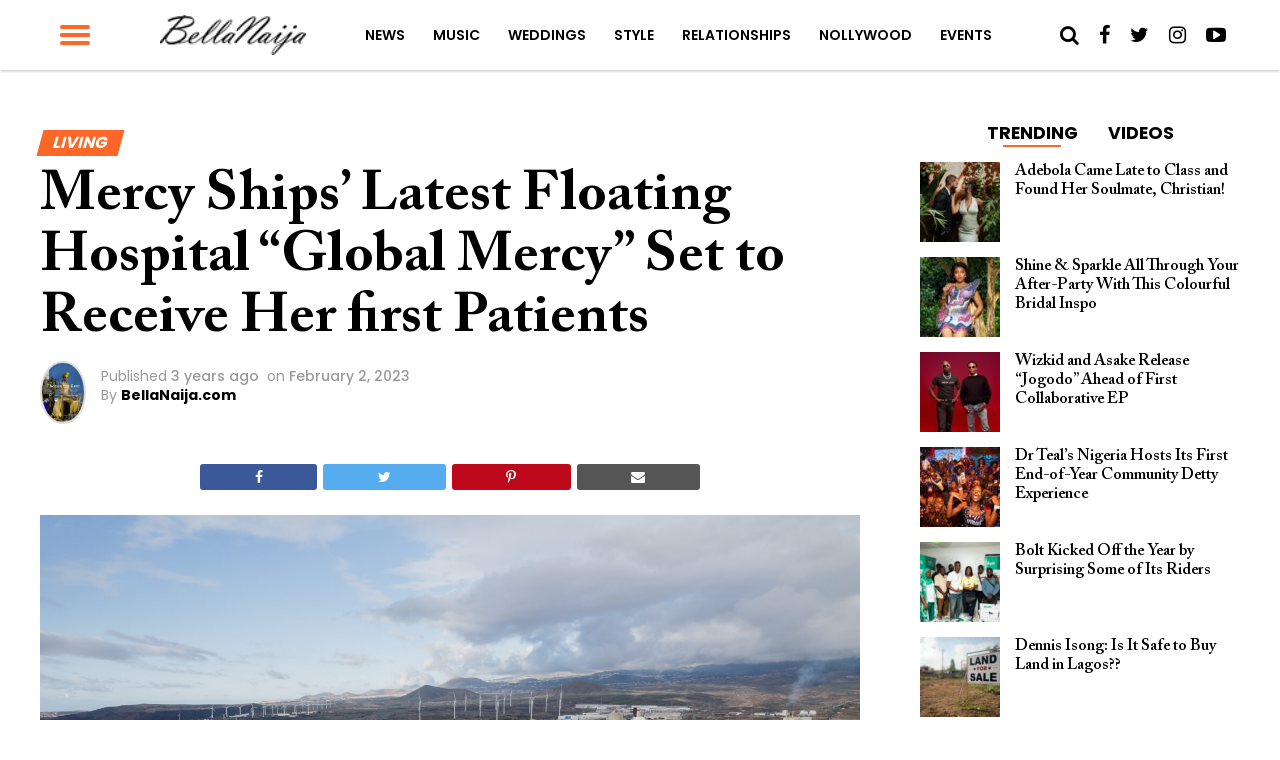

--- FILE ---
content_type: text/html; charset=UTF-8
request_url: https://www.bellanaija.com/2023/02/mercys-ships-readies-global-mercy/
body_size: 28084
content:
<!DOCTYPE html>
<html lang="en-US" prefix="og: http://ogp.me/ns#">
<head>
    <meta charset="UTF-8">
    <meta name="viewport" id="viewport" content="width=device-width, initial-scale=1.0, maximum-scale=1.0, minimum-scale=1.0, user-scalable=no"/>
    <meta name="theme-color" content="#e0c16d">
    <meta name="mobile-web-app-capable" content="yes">
    <meta name="apple-mobile-web-app-capable" content="yes">
    <meta name="application-name" content="BellaNaija">
    <meta name="apple-mobile-web-app-title" content="BellaNaija">
    <meta name="msapplication-navbutton-color" content="#FC9435">
    <meta name="apple-mobile-web-app-status-bar-style" content="black">
    <meta name="msapplication-starturl" content="/">
    <link rel="manifest" href="/manifest.json">
    <link rel="icon" type="image/png" sizes="192x192" href="/logo-192.png">
    <link rel="icon" type="image/png" sizes="256x256" href="/logo-256.png">
    <link rel="icon" type="image/png" sizes="512x512" href="/logo-512.png">
    <link rel="apple-touch-icon" sizes="192x192" href="/logo-192.png">
    <link rel="apple-touch-icon" sizes="256x256" href="/logo-256.png">
    <link rel="apple-touch-icon" sizes="512x512" href="/logo-512.png">
	            <link rel="shortcut icon" href="https://www.bellanaija.com/wp-content/uploads/2019/02/favicon.png" />    <link rel="pingback" href="https://www.bellanaija.com/xmlrpc.php"/>
	        <meta property="og:type" content="article"/>
													                <meta property="og:image" content="https://www.bellanaija.com/wp-content/uploads/2023/02/54D04406-BDC1-4903-9510-025DCD8BBC9C-1000x600.jpeg"/>
                <meta name="twitter:image" content="https://www.bellanaija.com/wp-content/uploads/2023/02/54D04406-BDC1-4903-9510-025DCD8BBC9C-1000x600.jpeg"/>
								            <meta property="og:url" content="https://www.bellanaija.com/2023/02/mercys-ships-readies-global-mercy/"/>
            <meta property="og:title" content="Mercy Ships’ Latest Floating Hospital “Global Mercy” Set to Receive Her first Patients"/>
            <meta property="og:description" content="Mercy Ships’ newest floating hospital is ready to serve patients across West Africa. Since its completion in 2021, the new ship fittingly named Global Mercy has been filled with an atmosphere of expectation for its early occupants. Preparation had been done and the crew have been waiting on board to welcome patients for their life changing [&hellip;]"/>
            <meta name="twitter:card" content="summary">
            <meta name="twitter:url" content="https://www.bellanaija.com/2023/02/mercys-ships-readies-global-mercy/">
            <meta name="twitter:title" content="Mercy Ships’ Latest Floating Hospital “Global Mercy” Set to Receive Her first Patients">
            <meta name="twitter:description" content="Mercy Ships’ newest floating hospital is ready to serve patients across West Africa. Since its completion in 2021, the new ship fittingly named Global Mercy has been filled with an atmosphere of expectation for its early occupants. Preparation had been done and the crew have been waiting on board to welcome patients for their life changing [&hellip;]">
					<title>Mercy Ships’ Latest Floating Hospital “Global Mercy” Set to Receive Her first Patients | BellaNaija</title>
<meta name='robots' content='max-image-preview:large' />
	<style>img:is([sizes="auto" i], [sizes^="auto," i]) { contain-intrinsic-size: 3000px 1500px }</style>
	
<!-- This site is optimized with the Yoast SEO Premium plugin v8.3 - https://yoast.com/wordpress/plugins/seo/ -->
<meta name="description" content="Mercy Ships’ newest floating hospital is ready to serve patients across West Africa. Since its completion in 2021, the new ship fittingly named Global - BellaNaija.com. January 16, 2026"/>
<link rel="canonical" href="https://www.bellanaija.com/2023/02/mercys-ships-readies-global-mercy/" />
<meta property="og:locale" content="en_US" />
<meta property="og:type" content="article" />
<meta property="og:title" content="Mercy Ships’ Latest Floating Hospital “Global Mercy” Set to Receive Her first Patients | BellaNaija" />
<meta property="og:description" content="Mercy Ships’ newest floating hospital is ready to serve patients across West Africa. Since its completion in 2021, the new ship fittingly named Global - BellaNaija.com. January 16, 2026" />
<meta property="og:url" content="https://www.bellanaija.com/2023/02/mercys-ships-readies-global-mercy/" />
<meta property="og:site_name" content="BellaNaija" />
<meta property="article:publisher" content="https://www.facebook.com/bellanaija/" />
<meta property="article:tag" content="Africa Mercy" />
<meta property="article:tag" content="Global Mercy" />
<meta property="article:tag" content="Mercy Ships" />
<meta property="article:section" content="Living" />
<meta property="article:published_time" content="2023-02-02T08:24:43+01:00" />
<meta property="article:modified_time" content="2023-02-01T23:34:43+01:00" />
<meta property="og:updated_time" content="2023-02-01T23:34:43+01:00" />
<meta property="fb:app_id" content="820891061411198" />
<meta property="og:image" content="https://www.bellanaija.com/wp-content/uploads/2023/02/54D04406-BDC1-4903-9510-025DCD8BBC9C-600x400.jpeg" />
<meta property="og:image:secure_url" content="https://www.bellanaija.com/wp-content/uploads/2023/02/54D04406-BDC1-4903-9510-025DCD8BBC9C-600x400.jpeg" />
<meta property="og:image:width" content="600" />
<meta property="og:image:height" content="400" />
<meta name="twitter:card" content="summary_large_image" />
<meta name="twitter:description" content="Mercy Ships’ newest floating hospital is ready to serve patients across West Africa. Since its completion in 2021, the new ship fittingly named Global - BellaNaija.com. January 16, 2026" />
<meta name="twitter:title" content="Mercy Ships’ Latest Floating Hospital “Global Mercy” Set to Receive Her first Patients | BellaNaija" />
<meta name="twitter:site" content="@bellanaija" />
<meta name="twitter:image" content="https://www.bellanaija.com/wp-content/uploads/2023/02/54D04406-BDC1-4903-9510-025DCD8BBC9C-scaled.jpeg" />
<meta name="twitter:creator" content="@bellanaija" />
<script type='application/ld+json'>{"@context":"https:\/\/schema.org","@type":"Organization","url":"https:\/\/www.bellanaija.com\/","sameAs":["https:\/\/www.facebook.com\/bellanaija\/","https:\/\/instagram.com\/bellanaijaonline","https:\/\/www.linkedin.com\/company-beta\/16256402\/","https:\/\/www.youtube.com\/user\/bellanaija","https:\/\/twitter.com\/bellanaija"],"@id":"https:\/\/www.bellanaija.com\/#organization","name":"BellaNaija","logo":"https:\/\/www.bellanaija.com\/wp-content\/uploads\/2019\/02\/logo-word-black@2x.png"}</script>
<!-- / Yoast SEO Premium plugin. -->

<link rel='dns-prefetch' href='//ajax.googleapis.com' />
<link rel='dns-prefetch' href='//fonts.googleapis.com' />
<link rel="alternate" type="application/rss+xml" title="BellaNaija &raquo; Feed" href="https://www.bellanaija.com/feed/" />
<link rel="alternate" type="application/rss+xml" title="BellaNaija &raquo; Comments Feed" href="https://www.bellanaija.com/comments/feed/" />
<script type="15309e336df97eabb9a5d95b-text/javascript">
/* <![CDATA[ */
window._wpemojiSettings = {"baseUrl":"https:\/\/s.w.org\/images\/core\/emoji\/16.0.1\/72x72\/","ext":".png","svgUrl":"https:\/\/s.w.org\/images\/core\/emoji\/16.0.1\/svg\/","svgExt":".svg","source":{"concatemoji":"https:\/\/www.bellanaija.com\/wp-includes\/js\/wp-emoji-release.min.js?ver=6.8.3"}};
/*! This file is auto-generated */
!function(s,n){var o,i,e;function c(e){try{var t={supportTests:e,timestamp:(new Date).valueOf()};sessionStorage.setItem(o,JSON.stringify(t))}catch(e){}}function p(e,t,n){e.clearRect(0,0,e.canvas.width,e.canvas.height),e.fillText(t,0,0);var t=new Uint32Array(e.getImageData(0,0,e.canvas.width,e.canvas.height).data),a=(e.clearRect(0,0,e.canvas.width,e.canvas.height),e.fillText(n,0,0),new Uint32Array(e.getImageData(0,0,e.canvas.width,e.canvas.height).data));return t.every(function(e,t){return e===a[t]})}function u(e,t){e.clearRect(0,0,e.canvas.width,e.canvas.height),e.fillText(t,0,0);for(var n=e.getImageData(16,16,1,1),a=0;a<n.data.length;a++)if(0!==n.data[a])return!1;return!0}function f(e,t,n,a){switch(t){case"flag":return n(e,"\ud83c\udff3\ufe0f\u200d\u26a7\ufe0f","\ud83c\udff3\ufe0f\u200b\u26a7\ufe0f")?!1:!n(e,"\ud83c\udde8\ud83c\uddf6","\ud83c\udde8\u200b\ud83c\uddf6")&&!n(e,"\ud83c\udff4\udb40\udc67\udb40\udc62\udb40\udc65\udb40\udc6e\udb40\udc67\udb40\udc7f","\ud83c\udff4\u200b\udb40\udc67\u200b\udb40\udc62\u200b\udb40\udc65\u200b\udb40\udc6e\u200b\udb40\udc67\u200b\udb40\udc7f");case"emoji":return!a(e,"\ud83e\udedf")}return!1}function g(e,t,n,a){var r="undefined"!=typeof WorkerGlobalScope&&self instanceof WorkerGlobalScope?new OffscreenCanvas(300,150):s.createElement("canvas"),o=r.getContext("2d",{willReadFrequently:!0}),i=(o.textBaseline="top",o.font="600 32px Arial",{});return e.forEach(function(e){i[e]=t(o,e,n,a)}),i}function t(e){var t=s.createElement("script");t.src=e,t.defer=!0,s.head.appendChild(t)}"undefined"!=typeof Promise&&(o="wpEmojiSettingsSupports",i=["flag","emoji"],n.supports={everything:!0,everythingExceptFlag:!0},e=new Promise(function(e){s.addEventListener("DOMContentLoaded",e,{once:!0})}),new Promise(function(t){var n=function(){try{var e=JSON.parse(sessionStorage.getItem(o));if("object"==typeof e&&"number"==typeof e.timestamp&&(new Date).valueOf()<e.timestamp+604800&&"object"==typeof e.supportTests)return e.supportTests}catch(e){}return null}();if(!n){if("undefined"!=typeof Worker&&"undefined"!=typeof OffscreenCanvas&&"undefined"!=typeof URL&&URL.createObjectURL&&"undefined"!=typeof Blob)try{var e="postMessage("+g.toString()+"("+[JSON.stringify(i),f.toString(),p.toString(),u.toString()].join(",")+"));",a=new Blob([e],{type:"text/javascript"}),r=new Worker(URL.createObjectURL(a),{name:"wpTestEmojiSupports"});return void(r.onmessage=function(e){c(n=e.data),r.terminate(),t(n)})}catch(e){}c(n=g(i,f,p,u))}t(n)}).then(function(e){for(var t in e)n.supports[t]=e[t],n.supports.everything=n.supports.everything&&n.supports[t],"flag"!==t&&(n.supports.everythingExceptFlag=n.supports.everythingExceptFlag&&n.supports[t]);n.supports.everythingExceptFlag=n.supports.everythingExceptFlag&&!n.supports.flag,n.DOMReady=!1,n.readyCallback=function(){n.DOMReady=!0}}).then(function(){return e}).then(function(){var e;n.supports.everything||(n.readyCallback(),(e=n.source||{}).concatemoji?t(e.concatemoji):e.wpemoji&&e.twemoji&&(t(e.twemoji),t(e.wpemoji)))}))}((window,document),window._wpemojiSettings);
/* ]]> */
</script>
<!-- www.bellanaija.com is managing ads with Advanced Ads 2.0.8 – https://wpadvancedads.com/ --><script id="bella-ready" type="15309e336df97eabb9a5d95b-text/javascript">
			window.advanced_ads_ready=function(e,a){a=a||"complete";var d=function(e){return"interactive"===a?"loading"!==e:"complete"===e};d(document.readyState)?e():document.addEventListener("readystatechange",(function(a){d(a.target.readyState)&&e()}),{once:"interactive"===a})},window.advanced_ads_ready_queue=window.advanced_ads_ready_queue||[];		</script>
		<style id='wp-emoji-styles-inline-css' type='text/css'>

	img.wp-smiley, img.emoji {
		display: inline !important;
		border: none !important;
		box-shadow: none !important;
		height: 1em !important;
		width: 1em !important;
		margin: 0 0.07em !important;
		vertical-align: -0.1em !important;
		background: none !important;
		padding: 0 !important;
	}
</style>
<link rel='stylesheet' id='wp-block-library-css' href='https://www.bellanaija.com/wp-includes/css/dist/block-library/style.min.css?ver=6.8.3' type='text/css' media='all' />
<style id='classic-theme-styles-inline-css' type='text/css'>
/*! This file is auto-generated */
.wp-block-button__link{color:#fff;background-color:#32373c;border-radius:9999px;box-shadow:none;text-decoration:none;padding:calc(.667em + 2px) calc(1.333em + 2px);font-size:1.125em}.wp-block-file__button{background:#32373c;color:#fff;text-decoration:none}
</style>
<style id='global-styles-inline-css' type='text/css'>
:root{--wp--preset--aspect-ratio--square: 1;--wp--preset--aspect-ratio--4-3: 4/3;--wp--preset--aspect-ratio--3-4: 3/4;--wp--preset--aspect-ratio--3-2: 3/2;--wp--preset--aspect-ratio--2-3: 2/3;--wp--preset--aspect-ratio--16-9: 16/9;--wp--preset--aspect-ratio--9-16: 9/16;--wp--preset--color--black: #000000;--wp--preset--color--cyan-bluish-gray: #abb8c3;--wp--preset--color--white: #ffffff;--wp--preset--color--pale-pink: #f78da7;--wp--preset--color--vivid-red: #cf2e2e;--wp--preset--color--luminous-vivid-orange: #ff6900;--wp--preset--color--luminous-vivid-amber: #fcb900;--wp--preset--color--light-green-cyan: #7bdcb5;--wp--preset--color--vivid-green-cyan: #00d084;--wp--preset--color--pale-cyan-blue: #8ed1fc;--wp--preset--color--vivid-cyan-blue: #0693e3;--wp--preset--color--vivid-purple: #9b51e0;--wp--preset--gradient--vivid-cyan-blue-to-vivid-purple: linear-gradient(135deg,rgba(6,147,227,1) 0%,rgb(155,81,224) 100%);--wp--preset--gradient--light-green-cyan-to-vivid-green-cyan: linear-gradient(135deg,rgb(122,220,180) 0%,rgb(0,208,130) 100%);--wp--preset--gradient--luminous-vivid-amber-to-luminous-vivid-orange: linear-gradient(135deg,rgba(252,185,0,1) 0%,rgba(255,105,0,1) 100%);--wp--preset--gradient--luminous-vivid-orange-to-vivid-red: linear-gradient(135deg,rgba(255,105,0,1) 0%,rgb(207,46,46) 100%);--wp--preset--gradient--very-light-gray-to-cyan-bluish-gray: linear-gradient(135deg,rgb(238,238,238) 0%,rgb(169,184,195) 100%);--wp--preset--gradient--cool-to-warm-spectrum: linear-gradient(135deg,rgb(74,234,220) 0%,rgb(151,120,209) 20%,rgb(207,42,186) 40%,rgb(238,44,130) 60%,rgb(251,105,98) 80%,rgb(254,248,76) 100%);--wp--preset--gradient--blush-light-purple: linear-gradient(135deg,rgb(255,206,236) 0%,rgb(152,150,240) 100%);--wp--preset--gradient--blush-bordeaux: linear-gradient(135deg,rgb(254,205,165) 0%,rgb(254,45,45) 50%,rgb(107,0,62) 100%);--wp--preset--gradient--luminous-dusk: linear-gradient(135deg,rgb(255,203,112) 0%,rgb(199,81,192) 50%,rgb(65,88,208) 100%);--wp--preset--gradient--pale-ocean: linear-gradient(135deg,rgb(255,245,203) 0%,rgb(182,227,212) 50%,rgb(51,167,181) 100%);--wp--preset--gradient--electric-grass: linear-gradient(135deg,rgb(202,248,128) 0%,rgb(113,206,126) 100%);--wp--preset--gradient--midnight: linear-gradient(135deg,rgb(2,3,129) 0%,rgb(40,116,252) 100%);--wp--preset--font-size--small: 13px;--wp--preset--font-size--medium: 20px;--wp--preset--font-size--large: 36px;--wp--preset--font-size--x-large: 42px;--wp--preset--spacing--20: 0.44rem;--wp--preset--spacing--30: 0.67rem;--wp--preset--spacing--40: 1rem;--wp--preset--spacing--50: 1.5rem;--wp--preset--spacing--60: 2.25rem;--wp--preset--spacing--70: 3.38rem;--wp--preset--spacing--80: 5.06rem;--wp--preset--shadow--natural: 6px 6px 9px rgba(0, 0, 0, 0.2);--wp--preset--shadow--deep: 12px 12px 50px rgba(0, 0, 0, 0.4);--wp--preset--shadow--sharp: 6px 6px 0px rgba(0, 0, 0, 0.2);--wp--preset--shadow--outlined: 6px 6px 0px -3px rgba(255, 255, 255, 1), 6px 6px rgba(0, 0, 0, 1);--wp--preset--shadow--crisp: 6px 6px 0px rgba(0, 0, 0, 1);}:where(.is-layout-flex){gap: 0.5em;}:where(.is-layout-grid){gap: 0.5em;}body .is-layout-flex{display: flex;}.is-layout-flex{flex-wrap: wrap;align-items: center;}.is-layout-flex > :is(*, div){margin: 0;}body .is-layout-grid{display: grid;}.is-layout-grid > :is(*, div){margin: 0;}:where(.wp-block-columns.is-layout-flex){gap: 2em;}:where(.wp-block-columns.is-layout-grid){gap: 2em;}:where(.wp-block-post-template.is-layout-flex){gap: 1.25em;}:where(.wp-block-post-template.is-layout-grid){gap: 1.25em;}.has-black-color{color: var(--wp--preset--color--black) !important;}.has-cyan-bluish-gray-color{color: var(--wp--preset--color--cyan-bluish-gray) !important;}.has-white-color{color: var(--wp--preset--color--white) !important;}.has-pale-pink-color{color: var(--wp--preset--color--pale-pink) !important;}.has-vivid-red-color{color: var(--wp--preset--color--vivid-red) !important;}.has-luminous-vivid-orange-color{color: var(--wp--preset--color--luminous-vivid-orange) !important;}.has-luminous-vivid-amber-color{color: var(--wp--preset--color--luminous-vivid-amber) !important;}.has-light-green-cyan-color{color: var(--wp--preset--color--light-green-cyan) !important;}.has-vivid-green-cyan-color{color: var(--wp--preset--color--vivid-green-cyan) !important;}.has-pale-cyan-blue-color{color: var(--wp--preset--color--pale-cyan-blue) !important;}.has-vivid-cyan-blue-color{color: var(--wp--preset--color--vivid-cyan-blue) !important;}.has-vivid-purple-color{color: var(--wp--preset--color--vivid-purple) !important;}.has-black-background-color{background-color: var(--wp--preset--color--black) !important;}.has-cyan-bluish-gray-background-color{background-color: var(--wp--preset--color--cyan-bluish-gray) !important;}.has-white-background-color{background-color: var(--wp--preset--color--white) !important;}.has-pale-pink-background-color{background-color: var(--wp--preset--color--pale-pink) !important;}.has-vivid-red-background-color{background-color: var(--wp--preset--color--vivid-red) !important;}.has-luminous-vivid-orange-background-color{background-color: var(--wp--preset--color--luminous-vivid-orange) !important;}.has-luminous-vivid-amber-background-color{background-color: var(--wp--preset--color--luminous-vivid-amber) !important;}.has-light-green-cyan-background-color{background-color: var(--wp--preset--color--light-green-cyan) !important;}.has-vivid-green-cyan-background-color{background-color: var(--wp--preset--color--vivid-green-cyan) !important;}.has-pale-cyan-blue-background-color{background-color: var(--wp--preset--color--pale-cyan-blue) !important;}.has-vivid-cyan-blue-background-color{background-color: var(--wp--preset--color--vivid-cyan-blue) !important;}.has-vivid-purple-background-color{background-color: var(--wp--preset--color--vivid-purple) !important;}.has-black-border-color{border-color: var(--wp--preset--color--black) !important;}.has-cyan-bluish-gray-border-color{border-color: var(--wp--preset--color--cyan-bluish-gray) !important;}.has-white-border-color{border-color: var(--wp--preset--color--white) !important;}.has-pale-pink-border-color{border-color: var(--wp--preset--color--pale-pink) !important;}.has-vivid-red-border-color{border-color: var(--wp--preset--color--vivid-red) !important;}.has-luminous-vivid-orange-border-color{border-color: var(--wp--preset--color--luminous-vivid-orange) !important;}.has-luminous-vivid-amber-border-color{border-color: var(--wp--preset--color--luminous-vivid-amber) !important;}.has-light-green-cyan-border-color{border-color: var(--wp--preset--color--light-green-cyan) !important;}.has-vivid-green-cyan-border-color{border-color: var(--wp--preset--color--vivid-green-cyan) !important;}.has-pale-cyan-blue-border-color{border-color: var(--wp--preset--color--pale-cyan-blue) !important;}.has-vivid-cyan-blue-border-color{border-color: var(--wp--preset--color--vivid-cyan-blue) !important;}.has-vivid-purple-border-color{border-color: var(--wp--preset--color--vivid-purple) !important;}.has-vivid-cyan-blue-to-vivid-purple-gradient-background{background: var(--wp--preset--gradient--vivid-cyan-blue-to-vivid-purple) !important;}.has-light-green-cyan-to-vivid-green-cyan-gradient-background{background: var(--wp--preset--gradient--light-green-cyan-to-vivid-green-cyan) !important;}.has-luminous-vivid-amber-to-luminous-vivid-orange-gradient-background{background: var(--wp--preset--gradient--luminous-vivid-amber-to-luminous-vivid-orange) !important;}.has-luminous-vivid-orange-to-vivid-red-gradient-background{background: var(--wp--preset--gradient--luminous-vivid-orange-to-vivid-red) !important;}.has-very-light-gray-to-cyan-bluish-gray-gradient-background{background: var(--wp--preset--gradient--very-light-gray-to-cyan-bluish-gray) !important;}.has-cool-to-warm-spectrum-gradient-background{background: var(--wp--preset--gradient--cool-to-warm-spectrum) !important;}.has-blush-light-purple-gradient-background{background: var(--wp--preset--gradient--blush-light-purple) !important;}.has-blush-bordeaux-gradient-background{background: var(--wp--preset--gradient--blush-bordeaux) !important;}.has-luminous-dusk-gradient-background{background: var(--wp--preset--gradient--luminous-dusk) !important;}.has-pale-ocean-gradient-background{background: var(--wp--preset--gradient--pale-ocean) !important;}.has-electric-grass-gradient-background{background: var(--wp--preset--gradient--electric-grass) !important;}.has-midnight-gradient-background{background: var(--wp--preset--gradient--midnight) !important;}.has-small-font-size{font-size: var(--wp--preset--font-size--small) !important;}.has-medium-font-size{font-size: var(--wp--preset--font-size--medium) !important;}.has-large-font-size{font-size: var(--wp--preset--font-size--large) !important;}.has-x-large-font-size{font-size: var(--wp--preset--font-size--x-large) !important;}
:where(.wp-block-post-template.is-layout-flex){gap: 1.25em;}:where(.wp-block-post-template.is-layout-grid){gap: 1.25em;}
:where(.wp-block-columns.is-layout-flex){gap: 2em;}:where(.wp-block-columns.is-layout-grid){gap: 2em;}
:root :where(.wp-block-pullquote){font-size: 1.5em;line-height: 1.6;}
</style>
<link rel='stylesheet' id='ql-jquery-ui-css' href='//ajax.googleapis.com/ajax/libs/jqueryui/1.12.1/themes/smoothness/jquery-ui.css?ver=6.8.3' type='text/css' media='all' />
<link rel='stylesheet' id='mvp-custom-style-css' href='https://www.bellanaija.com/wp-content/themes/hades/style.css?ver=20191027' type='text/css' media='all' />
<style id='mvp-custom-style-inline-css' type='text/css'>


#mvp-wallpaper {
	background: url() no-repeat 50% 0;
	}

#mvp-foot-copy a {
	color: #ff6728;
	}

#mvp-content-main p a,
.mvp-post-add-main p a {
	box-shadow: inset 0 -4px 0 #ff6728;
	}

#mvp-content-main p a:hover,
.mvp-post-add-main p a:hover {
	background: #ff6728;
	}

a,
a:visited,
.post-info-name a,
.woocommerce .woocommerce-breadcrumb a {
	color: #ff6728;
	}

#mvp-side-wrap a:hover {
	color: #ff6728;
	}

.mvp-fly-top:hover,
.mvp-vid-box-wrap,
ul.mvp-soc-mob-list li.mvp-soc-mob-com {
	background: #ff6728;
	}

nav.mvp-fly-nav-menu ul li.menu-item-has-children:after,
.mvp-feat1-left-wrap span.mvp-cd-cat,
.mvp-widget-feat1-top-story span.mvp-cd-cat,
.mvp-widget-feat2-left-cont span.mvp-cd-cat,
.mvp-widget-dark-feat span.mvp-cd-cat,
.mvp-widget-dark-sub span.mvp-cd-cat,
.mvp-vid-wide-text span.mvp-cd-cat,
.mvp-feat2-top-text span.mvp-cd-cat,
.mvp-feat3-main-story span.mvp-cd-cat,
.mvp-feat3-sub-text span.mvp-cd-cat,
.mvp-feat4-main-text span.mvp-cd-cat,
.woocommerce-message:before,
.woocommerce-info:before,
.woocommerce-message:before {
	color: #ff6728;
	}

#searchform input,
.mvp-authors-name {
	border-bottom: 1px solid #ff6728;
	}

.mvp-fly-top:hover {
	border-top: 1px solid #ff6728;
	border-left: 1px solid #ff6728;
	border-bottom: 1px solid #ff6728;
	}

.woocommerce .widget_price_filter .ui-slider .ui-slider-handle,
.woocommerce #respond input#submit.alt,
.woocommerce a.button.alt,
.woocommerce button.button.alt,
.woocommerce input.button.alt,
.woocommerce #respond input#submit.alt:hover,
.woocommerce a.button.alt:hover,
.woocommerce button.button.alt:hover,
.woocommerce input.button.alt:hover {
	background-color: #ff6728;
	}

.woocommerce-error,
.woocommerce-info,
.woocommerce-message {
	border-top-color: #ff6728;
	}

ul.mvp-feat1-list-buts li.active span.mvp-feat1-list-but,
span.mvp-widget-home-title,
span.mvp-post-cat,
span.mvp-feat1-pop-head {
	background: #ff6728;
	}

.woocommerce span.onsale {
	background-color: #ff6728;
	}

.mvp-widget-feat2-side-more-but,
.woocommerce .star-rating span:before,
span.mvp-prev-next-label,
.mvp-cat-date-wrap .sticky {
	color: #ff6728;
	}

#mvp-main-nav-top,
#mvp-fly-wrap,
.mvp-soc-mob-right,
#mvp-main-nav-small-cont {
	background: #ffffff;
	}

#mvp-main-nav-small .mvp-fly-but-wrap span,
#mvp-main-nav-small .mvp-search-but-wrap span,
.mvp-nav-top-left .mvp-fly-but-wrap span,
#mvp-fly-wrap .mvp-fly-but-wrap span {
	background: #ff6728;
	}

.mvp-nav-top-right .mvp-nav-search-but,
span.mvp-fly-soc-head,
.mvp-soc-mob-right i,
#mvp-main-nav-small span.mvp-nav-search-but,
#mvp-main-nav-small .mvp-nav-menu ul li a  {
	color: #000000;
	}

#mvp-main-nav-small .mvp-nav-menu ul li.menu-item-has-children a:after {
	border-color: #FF6728 transparent transparent transparent;
	}

#mvp-nav-top-wrap span.mvp-nav-search-but:hover,
#mvp-main-nav-small span.mvp-nav-search-but:hover {
	color: #ff6728;
	}

#mvp-nav-top-wrap .mvp-fly-but-wrap:hover span,
#mvp-main-nav-small .mvp-fly-but-wrap:hover span,
span.mvp-woo-cart-num:hover {
	background: #ff6728;
	}

#mvp-main-nav-bot-cont {
	background: #ff6728;
	}

#mvp-nav-bot-wrap .mvp-fly-but-wrap span,
#mvp-nav-bot-wrap .mvp-search-but-wrap span {
	background: #ffffff;
	}

#mvp-nav-bot-wrap span.mvp-nav-search-but,
#mvp-nav-bot-wrap .mvp-nav-menu ul li a {
	color: #ffffff;
	}

#mvp-nav-bot-wrap .mvp-nav-menu ul li.menu-item-has-children a:after {
	border-color: #ffffff transparent transparent transparent;
	}

.mvp-nav-menu ul li:hover a {
	border-bottom: 2px solid #FF6728;
	}

#mvp-nav-bot-wrap .mvp-fly-but-wrap:hover span {
	background: #ffffff;
	}

#mvp-nav-bot-wrap span.mvp-nav-search-but:hover {
	color: #ffffff;
	}

body,
.mvp-feat1-feat-text p,
.mvp-feat2-top-text p,
.mvp-feat3-main-text p,
.mvp-feat3-sub-text p,
#searchform input,
.mvp-author-info-text,
span.mvp-post-excerpt,
.mvp-nav-menu ul li ul.sub-menu li a,
nav.mvp-fly-nav-menu ul li a,
.mvp-ad-label,
span.mvp-feat-caption,
.mvp-post-tags a,
.mvp-post-tags a:visited,
span.mvp-author-box-name a,
#mvp-author-box-text p,
.mvp-post-gallery-text p,
ul.mvp-soc-mob-list li span,
#comments,
h3#reply-title,
h2.comments,
#mvp-foot-copy p,
span.mvp-fly-soc-head,
.mvp-post-tags-header,
span.mvp-prev-next-label,
span.mvp-post-add-link-but,
#mvp-comments-button a,
#mvp-comments-button span.mvp-comment-but-text,
.woocommerce ul.product_list_widget span.product-title,
.woocommerce ul.product_list_widget li a,
.woocommerce #reviews #comments ol.commentlist li .comment-text p.meta,
.woocommerce div.product p.price,
.woocommerce div.product p.price ins,
.woocommerce div.product p.price del,
.woocommerce ul.products li.product .price del,
.woocommerce ul.products li.product .price ins,
.woocommerce ul.products li.product .price,
.woocommerce #respond input#submit,
.woocommerce a.button,
.woocommerce button.button,
.woocommerce input.button,
.woocommerce .widget_price_filter .price_slider_amount .button,
.woocommerce span.onsale,
.woocommerce-review-link,
#woo-content p.woocommerce-result-count,
.woocommerce div.product .woocommerce-tabs ul.tabs li a,
a.mvp-inf-more-but,
span.mvp-cont-read-but,
span.mvp-cd-cat,
span.mvp-cd-date,
.mvp-feat4-main-text p,
span.mvp-woo-cart-num,
span.mvp-widget-home-title2,
.wp-caption,
#mvp-content-main p.wp-caption-text,
.gallery-caption,
.mvp-post-add-main p.wp-caption-text,
#bbpress-forums,
#bbpress-forums p,
.protected-post-form input,
#mvp-feat6-text p {
	font-family: 'Poppins', sans-serif;
	}

.mvp-blog-story-text p,
span.mvp-author-page-desc,
#mvp-404 p,
.mvp-widget-feat1-bot-text p,
.mvp-widget-feat2-left-text p,
.mvp-flex-story-text p,
.mvp-search-text p,
#mvp-content-main p,
.mvp-post-add-main p,
#mvp-content-main ul li,
#mvp-content-main ol li,
.rwp-summary,
.rwp-u-review__comment,
.mvp-feat5-mid-main-text p,
.mvp-feat5-small-main-text p {
	font-family: 'Poppins', sans-serif;
	}

.mvp-nav-menu ul li a,
#mvp-foot-menu ul li a {
	font-family: 'Poppins', sans-serif;
	}


.mvp-feat1-sub-text h2,
.mvp-feat1-pop-text h2,
.mvp-feat1-list-text h2,
.mvp-widget-feat1-top-text h2,
.mvp-widget-feat1-bot-text h2,
.mvp-widget-dark-feat-text h2,
.mvp-widget-dark-sub-text h2,
.mvp-widget-feat2-left-text h2,
.mvp-widget-feat2-right-text h2,
.mvp-blog-story-text h2,
.mvp-flex-story-text h2,
.mvp-vid-wide-more-text p,
.mvp-prev-next-text p,
.mvp-related-text,
.mvp-post-more-text p,
h2.mvp-authors-latest a,
.mvp-feat2-bot-text h2,
.mvp-feat3-sub-text h2,
.mvp-feat3-main-text h2,
.mvp-feat4-main-text h2,
.mvp-feat5-text h2,
.mvp-feat5-mid-main-text h2,
.mvp-feat5-small-main-text h2,
.mvp-feat5-mid-sub-text h2,
#mvp-feat6-text h2,
.alp-related-posts-wrapper .alp-related-post .post-title {
	font-family: 'Calson', sans-serif;
	}

.mvp-feat2-top-text h2,
.mvp-feat1-feat-text h2,
h1.mvp-post-title,
h1.mvp-post-title-wide,
.mvp-drop-nav-title h4,
#mvp-content-main blockquote p,
.mvp-post-add-main blockquote p,
#mvp-404 h1,
#woo-content h1.page-title,
.woocommerce div.product .product_title,
.woocommerce ul.products li.product h3,
.alp-related-posts .current .post-title {
	font-family: 'Calson', sans-serif;
	}

span.mvp-feat1-pop-head,
.mvp-feat1-pop-text:before,
span.mvp-feat1-list-but,
span.mvp-widget-home-title,
.mvp-widget-feat2-side-more,
span.mvp-post-cat,
span.mvp-page-head,
h1.mvp-author-top-head,
.mvp-authors-name,
#mvp-content-main h1,
#mvp-content-main h2,
#mvp-content-main h3,
#mvp-content-main h4,
#mvp-content-main h5,
#mvp-content-main h6,
.woocommerce .related h2,
.woocommerce div.product .woocommerce-tabs .panel h2,
.woocommerce div.product .product_title,
.mvp-feat5-side-list .mvp-feat1-list-img:after {
	font-family: 'Poppins', sans-serif;
	}

	

	#mvp-main-body-wrap {
		padding-top: 20px;
		}
	#mvp-feat2-wrap,
	#mvp-feat4-wrap,
	#mvp-post-feat-img-wide,
	#mvp-vid-wide-wrap {
		margin-top: -20px;
		}
	@media screen and (max-width: 479px) {
		#mvp-main-body-wrap {
			padding-top: 15px;
			}
		#mvp-feat2-wrap,
		#mvp-feat4-wrap,
		#mvp-post-feat-img-wide,
		#mvp-vid-wide-wrap {
			margin-top: -15px;
			}
		}
		

	#mvp-leader-wrap {
		position: relative;
		}
	#mvp-site-main {
		margin-top: 0;
		}
	#mvp-leader-wrap {
		top: 0 !important;
		}
		

	.mvp-nav-links {
		display: none;
		}
		

	.mvp-alp-side {
		display: none;
	}
	.mvp-alp-soc-reg {
		display: block;
	}
	.mvp-auto-post-grid {
		grid-template-columns: minmax(0, auto) 320px;
		grid-column-gap: 60px;
	}
	@media screen and (max-width: 1199px) {
		.mvp-auto-post-grid {
			grid-column-gap: 30px;
		}
	}
		

	.alp-advert {
		display: none;
	}
	.alp-related-posts-wrapper .alp-related-posts .current {
		margin: 0 0 10px;
	}
		

 	.mvp-feat1-pop-img img {
    width: 100%;
}

.mvp-widget-feat2-right-img img {
    width: 100%;
}

.mvp-widget-feat1-top-img img {
    width: 100%;
}

.mvp-widget-feat1-bot-img img {
    width: 100%;
}

.mvp-blog-story-img img {
    width: 100%;
}
#mvp-feat1-wrap{
margin-top: 30px
}
.mvp-article-wrap > section.mvp_ad_widget{
width:100%
}
		
</style>
<link rel='stylesheet' id='mvp-reset-css' href='https://www.bellanaija.com/wp-content/themes/hades/css/reset.css?ver=6.8.3' type='text/css' media='all' />
<link rel='stylesheet' id='fontawesome-css' href='https://www.bellanaija.com/wp-content/themes/hades/font-awesome/css/font-awesome.css?ver=6.8.3' type='text/css' media='all' />
<link rel='stylesheet' id='mvp-fonts-css' href='//fonts.googleapis.com/css?family=Advent+Pro%3A700%26subset%3Dlatin%2Clatin-ext%2Ccyrillic%2Ccyrillic-ext%2Cgreek-ext%2Cgreek%2Cvietnamese%7COpen+Sans%3A700%26subset%3Dlatin%2Clatin-ext%2Ccyrillic%2Ccyrillic-ext%2Cgreek-ext%2Cgreek%2Cvietnamese%7CAnton%3A400%26subset%3Dlatin%2Clatin-ext%2Ccyrillic%2Ccyrillic-ext%2Cgreek-ext%2Cgreek%2Cvietnamese%7CCalson%3A100%2C200%2C300%2C400%2C500%2C600%2C700%2C800%2C900%26subset%3Dlatin%2Clatin-ext%2Ccyrillic%2Ccyrillic-ext%2Cgreek-ext%2Cgreek%2Cvietnamese%7CCalson%3A100%2C200%2C300%2C400%2C500%2C600%2C700%2C800%2C900%26subset%3Dlatin%2Clatin-ext%2Ccyrillic%2Ccyrillic-ext%2Cgreek-ext%2Cgreek%2Cvietnamese%7CPoppins%3A100%2C200%2C300%2C400%2C500%2C600%2C700%2C800%2C900%26subset%3Dlatin%2Clatin-ext%2Ccyrillic%2Ccyrillic-ext%2Cgreek-ext%2Cgreek%2Cvietnamese%7CPoppins%3A100%2C200%2C300%2C400%2C500%2C600%2C700%2C800%2C900%26subset%3Dlatin%2Clatin-ext%2Ccyrillic%2Ccyrillic-ext%2Cgreek-ext%2Cgreek%2Cvietnamese%7CPoppins%3A100%2C200%2C300%2C400%2C500%2C600%2C700%2C800%2C900%26subset%3Dlatin%2Clatin-ext%2Ccyrillic%2Ccyrillic-ext%2Cgreek-ext%2Cgreek%2Cvietnamese%7CPoppins%3A100%2C200%2C300%2C400%2C500%2C600%2C700%2C800%2C900%26subset%3Dlatin%2Clatin-ext%2Ccyrillic%2Ccyrillic-ext%2Cgreek-ext%2Cgreek%2Cvietnamese' type='text/css' media='all' />
<link rel='stylesheet' id='mvp-media-queries-css' href='https://www.bellanaija.com/wp-content/themes/hades/css/media-queries.css?ver=6.8.3' type='text/css' media='all' />
<style id='akismet-widget-style-inline-css' type='text/css'>

			.a-stats {
				--akismet-color-mid-green: #357b49;
				--akismet-color-white: #fff;
				--akismet-color-light-grey: #f6f7f7;

				max-width: 350px;
				width: auto;
			}

			.a-stats * {
				all: unset;
				box-sizing: border-box;
			}

			.a-stats strong {
				font-weight: 600;
			}

			.a-stats a.a-stats__link,
			.a-stats a.a-stats__link:visited,
			.a-stats a.a-stats__link:active {
				background: var(--akismet-color-mid-green);
				border: none;
				box-shadow: none;
				border-radius: 8px;
				color: var(--akismet-color-white);
				cursor: pointer;
				display: block;
				font-family: -apple-system, BlinkMacSystemFont, 'Segoe UI', 'Roboto', 'Oxygen-Sans', 'Ubuntu', 'Cantarell', 'Helvetica Neue', sans-serif;
				font-weight: 500;
				padding: 12px;
				text-align: center;
				text-decoration: none;
				transition: all 0.2s ease;
			}

			/* Extra specificity to deal with TwentyTwentyOne focus style */
			.widget .a-stats a.a-stats__link:focus {
				background: var(--akismet-color-mid-green);
				color: var(--akismet-color-white);
				text-decoration: none;
			}

			.a-stats a.a-stats__link:hover {
				filter: brightness(110%);
				box-shadow: 0 4px 12px rgba(0, 0, 0, 0.06), 0 0 2px rgba(0, 0, 0, 0.16);
			}

			.a-stats .count {
				color: var(--akismet-color-white);
				display: block;
				font-size: 1.5em;
				line-height: 1.4;
				padding: 0 13px;
				white-space: nowrap;
			}
		
</style>
<script type="15309e336df97eabb9a5d95b-text/javascript" src="https://www.bellanaija.com/wp-includes/js/jquery/jquery.min.js?ver=3.7.1" id="jquery-core-js"></script>
<script type="15309e336df97eabb9a5d95b-text/javascript" src="https://www.bellanaija.com/wp-includes/js/jquery/jquery-migrate.min.js?ver=3.4.1" id="jquery-migrate-js"></script>
<script type="15309e336df97eabb9a5d95b-text/javascript" id="advanced-ads-advanced-js-js-extra">
/* <![CDATA[ */
var advads_options = {"blog_id":"1","privacy":{"enabled":false,"state":"not_needed"}};
/* ]]> */
</script>
<script type="15309e336df97eabb9a5d95b-text/javascript" src="https://www.bellanaija.com/wp-content/plugins/advanced-ads/public/assets/js/advanced.min.js?ver=2.0.8" id="advanced-ads-advanced-js-js"></script>
<link rel="https://api.w.org/" href="https://www.bellanaija.com/wp-json/" /><link rel="alternate" title="JSON" type="application/json" href="https://www.bellanaija.com/wp-json/wp/v2/posts/1586407" /><link rel="EditURI" type="application/rsd+xml" title="RSD" href="https://www.bellanaija.com/xmlrpc.php?rsd" />
<meta name="generator" content="WordPress 6.8.3" />
<link rel='shortlink' href='https://www.bellanaija.com/?p=1586407' />
<link rel="alternate" title="oEmbed (JSON)" type="application/json+oembed" href="https://www.bellanaija.com/wp-json/oembed/1.0/embed?url=https%3A%2F%2Fwww.bellanaija.com%2F2023%2F02%2Fmercys-ships-readies-global-mercy%2F" />
<link rel="alternate" title="oEmbed (XML)" type="text/xml+oembed" href="https://www.bellanaija.com/wp-json/oembed/1.0/embed?url=https%3A%2F%2Fwww.bellanaija.com%2F2023%2F02%2Fmercys-ships-readies-global-mercy%2F&#038;format=xml" />
<style>a.cld-like-dislike-trigger {color: #ff6728;}span.cld-count-wrap {color: #000000;}</style>		<meta property="fb:pages" content="51202212328" />
		<script type="15309e336df97eabb9a5d95b-text/javascript">
		var advadsCfpQueue = [];
		var advadsCfpAd = function( adID ){
			if ( 'undefined' == typeof advadsProCfp ) { advadsCfpQueue.push( adID ) } else { advadsProCfp.addElement( adID ) }
		};
		</script>
		<style type="text/css">.recentcomments a{display:inline !important;padding:0 !important;margin:0 !important;}</style>      <meta name="onesignal" content="wordpress-plugin"/>
            <script type="15309e336df97eabb9a5d95b-text/javascript">

      window.OneSignalDeferred = window.OneSignalDeferred || [];

      OneSignalDeferred.push(function(OneSignal) {
        var oneSignal_options = {};
        window._oneSignalInitOptions = oneSignal_options;

        oneSignal_options['serviceWorkerParam'] = { scope: '/' };
oneSignal_options['serviceWorkerPath'] = 'OneSignalSDKWorker.js.php';

        OneSignal.Notifications.setDefaultUrl("https://www.bellanaija.com");

        oneSignal_options['wordpress'] = true;
oneSignal_options['appId'] = 'e1f2bd60-7025-4e91-b67f-3f6f779b4142';
oneSignal_options['allowLocalhostAsSecureOrigin'] = true;
oneSignal_options['welcomeNotification'] = { };
oneSignal_options['welcomeNotification']['title'] = "";
oneSignal_options['welcomeNotification']['message'] = "";
oneSignal_options['path'] = "https://www.bellanaija.com/wp-content/plugins/onesignal-free-web-push-notifications/sdk_files/";
oneSignal_options['safari_web_id'] = "web.onesignal.auto.2d34c372-40ef-4eb5-956b-2d525ea9497b";
oneSignal_options['persistNotification'] = false;
oneSignal_options['promptOptions'] = { };
              OneSignal.init(window._oneSignalInitOptions);
              OneSignal.Slidedown.promptPush()      });

      function documentInitOneSignal() {
        var oneSignal_elements = document.getElementsByClassName("OneSignal-prompt");

        var oneSignalLinkClickHandler = function(event) { OneSignal.Notifications.requestPermission(); event.preventDefault(); };        for(var i = 0; i < oneSignal_elements.length; i++)
          oneSignal_elements[i].addEventListener('click', oneSignalLinkClickHandler, false);
      }

      if (document.readyState === 'complete') {
           documentInitOneSignal();
      }
      else {
           window.addEventListener("load", function(event){
               documentInitOneSignal();
          });
      }
    </script>
	        <script type="15309e336df97eabb9a5d95b-text/javascript">
			if ('serviceWorker' in navigator) {
				window.addEventListener('load', function() {
					navigator.serviceWorker.register('/sw-prod.js').then(function(registration) {
						console.log('PWA service worker ready');
						registration.update().then(function(){
							console.log('PWA service worker updated');
						});
					})
						.catch(function(error) {
							console.log('Registration failed with ' + error);
						});
				});
			}
        </script>
		
    <script type="15309e336df97eabb9a5d95b-text/javascript">//<![CDATA[
		var _gaq = _gaq || [];
		_gaq.push(['_setAccount', 'UA-2805923-30']);
		_gaq.push(['_trackPageview']);
		(function () {
			var ga = document.createElement('script');
			ga.type = 'text/javascript';
			ga.async = true;
			ga.src = ('https:' == document.location.protocol ? 'https://ssl' : 'http://www') + '.google-analytics.com/ga.js';

			var s = document.getElementsByTagName('script')[0];
			s.parentNode.insertBefore(ga, s);
		})();
		//]]></script>

    <!-- Global site tag (gtag.js) - Google Analytics -->
    <script async src="https://www.googletagmanager.com/gtag/js?id=UA-98458120-1" type="15309e336df97eabb9a5d95b-text/javascript"></script>
    <script type="15309e336df97eabb9a5d95b-text/javascript">
		window.dataLayer = window.dataLayer || [];
		function gtag(){dataLayer.push(arguments);}
		gtag('js', new Date());

		gtag('config', 'UA-98458120-1');
    </script>

    <script async src="https://www.googletagmanager.com/gtag/js?id=UA-71901209-1" type="15309e336df97eabb9a5d95b-text/javascript"></script>
    <script type="15309e336df97eabb9a5d95b-text/javascript">
		window.dataLayer = window.dataLayer || [];
		function gtag(){dataLayer.push(arguments);}
		gtag('js', new Date());

		gtag('config', 'UA-71901209-1');
    </script>

    <!-- Facebook Pixel Code -->
    <script type="15309e336df97eabb9a5d95b-text/javascript">
		!function(f,b,e,v,n,t,s)
		{if(f.fbq)return;n=f.fbq=function(){n.callMethod?
			n.callMethod.apply(n,arguments):n.queue.push(arguments)};
			if(!f._fbq)f._fbq=n;n.push=n;n.loaded=!0;n.version='2.0';
			n.queue=[];t=b.createElement(e);t.async=!0;
			t.src=v;s=b.getElementsByTagName(e)[0];
			s.parentNode.insertBefore(t,s)}(window, document,'script',
			'https://connect.facebook.net/en_US/fbevents.js');
		fbq('init', '627147804403071');
		fbq('track', 'PageView');
    </script>
    <noscript><img height="1" width="1" style="display:none"
                   src="https://www.facebook.com/tr?id=627147804403071&ev=PageView&noscript=1"
        /></noscript>
    <!-- End Facebook Pixel Code -->
    <script type="15309e336df97eabb9a5d95b-text/javascript">
		var isMobile = false; //initiate as false
		// device detection
		if(/(android|bb\d+|meego).+mobile|avantgo|bada\/|blackberry|blazer|compal|elaine|fennec|hiptop|iemobile|ip(hone|od)|ipad|iris|kindle|Android|Silk|lge |maemo|midp|mmp|netfront|opera m(ob|in)i|palm( os)?|phone|p(ixi|re)\/|plucker|pocket|psp|series(4|6)0|symbian|treo|up\.(browser|link)|vodafone|wap|windows (ce|phone)|xda|xiino/i.test(navigator.userAgent) || /1207|6310|6590|3gso|4thp|50[1-6]i|770s|802s|a wa|abac|ac(er|oo|s\-)|ai(ko|rn)|al(av|ca|co)|amoi|an(ex|ny|yw)|aptu|ar(ch|go)|as(te|us)|attw|au(di|\-m|r |s )|avan|be(ck|ll|nq)|bi(lb|rd)|bl(ac|az)|br(e|v)w|bumb|bw\-(n|u)|c55\/|capi|ccwa|cdm\-|cell|chtm|cldc|cmd\-|co(mp|nd)|craw|da(it|ll|ng)|dbte|dc\-s|devi|dica|dmob|do(c|p)o|ds(12|\-d)|el(49|ai)|em(l2|ul)|er(ic|k0)|esl8|ez([4-7]0|os|wa|ze)|fetc|fly(\-|_)|g1 u|g560|gene|gf\-5|g\-mo|go(\.w|od)|gr(ad|un)|haie|hcit|hd\-(m|p|t)|hei\-|hi(pt|ta)|hp( i|ip)|hs\-c|ht(c(\-| |_|a|g|p|s|t)|tp)|hu(aw|tc)|i\-(20|go|ma)|i230|iac( |\-|\/)|ibro|idea|ig01|ikom|im1k|inno|ipaq|iris|ja(t|v)a|jbro|jemu|jigs|kddi|keji|kgt( |\/)|klon|kpt |kwc\-|kyo(c|k)|le(no|xi)|lg( g|\/(k|l|u)|50|54|\-[a-w])|libw|lynx|m1\-w|m3ga|m50\/|ma(te|ui|xo)|mc(01|21|ca)|m\-cr|me(rc|ri)|mi(o8|oa|ts)|mmef|mo(01|02|bi|de|do|t(\-| |o|v)|zz)|mt(50|p1|v )|mwbp|mywa|n10[0-2]|n20[2-3]|n30(0|2)|n50(0|2|5)|n7(0(0|1)|10)|ne((c|m)\-|on|tf|wf|wg|wt)|nok(6|i)|nzph|o2im|op(ti|wv)|oran|owg1|p800|pan(a|d|t)|pdxg|pg(13|\-([1-8]|c))|phil|pire|pl(ay|uc)|pn\-2|po(ck|rt|se)|prox|psio|pt\-g|qa\-a|qc(07|12|21|32|60|\-[2-7]|i\-)|qtek|r380|r600|raks|rim9|ro(ve|zo)|s55\/|sa(ge|ma|mm|ms|ny|va)|sc(01|h\-|oo|p\-)|sdk\/|se(c(\-|0|1)|47|mc|nd|ri)|sgh\-|shar|sie(\-|m)|sk\-0|sl(45|id)|sm(al|ar|b3|it|t5)|so(ft|ny)|sp(01|h\-|v\-|v )|sy(01|mb)|t2(18|50)|t6(00|10|18)|ta(gt|lk)|tcl\-|tdg\-|tel(i|m)|tim\-|t\-mo|to(pl|sh)|ts(70|m\-|m3|m5)|tx\-9|up(\.b|g1|si)|utst|v400|v750|veri|vi(rg|te)|vk(40|5[0-3]|\-v)|vm40|voda|vulc|vx(52|53|60|61|70|80|81|83|85|98)|w3c(\-| )|webc|whit|wi(g |nc|nw)|wmlb|wonu|x700|yas\-|your|zeto|zte\-/i.test(navigator.userAgent.substr(0,4))) isMobile = true;
    </script>
    <script async='async' src='https://www.googletagservices.com/tag/js/gpt.js' type="15309e336df97eabb9a5d95b-text/javascript"></script>
    <script type="15309e336df97eabb9a5d95b-text/javascript">
		var googletag = googletag || {};
		googletag.cmd = googletag.cmd || [];
    </script>
    <script type="15309e336df97eabb9a5d95b-text/javascript"> google_ad_client = "ca-pub-1722232789308698"; </script>
    <script type="15309e336df97eabb9a5d95b-text/javascript" src="//pagead2.googlesyndication.com/pagead/show_ads.js"></script>
    <script type="15309e336df97eabb9a5d95b-text/javascript">
	        </script>
	<script async src="https://securepubads.g.doubleclick.net/tag/js/gpt.js" type="15309e336df97eabb9a5d95b-text/javascript"></script>
	<script type="15309e336df97eabb9a5d95b-text/javascript">
		
					googletag.cmd.push(function() {
				googletag.defineSlot('/74174237/BN_ArticlePage_Desktop_300x250', [300, 250], 'div-gpt-ad-1645527887208-0').addService(googletag.pubads());
				googletag.pubads().enableSingleRequest();
				googletag.enableServices();
			});
			googletag.cmd.push(function() {
				googletag.defineSlot('/74174237/BN_ArticlePage_Mobile_300x250', [300, 250], 'div-gpt-ad-1645533238952-0').addService(googletag.pubads());
				googletag.pubads().enableSingleRequest();
				googletag.enableServices();
			});
			</script>

</head>
<body class="wp-singular post-template-default single single-post postid-1586407 single-format-standard wp-theme-hades">
<div id="mvp-fly-wrap">
    <div id="mvp-fly-menu-top" class="left relative">
        <div class="mvp-fly-top-out left relative">
            <div class="mvp-fly-top-in">
                <div id="mvp-fly-logo" class="left relative">
	                                        <a href="https://www.bellanaija.com/"><img
                                    src="https://www.bellanaija.com/wp-content/uploads/2019/02/logo-word-black-small.png"
                                    alt="BellaNaija" data-rjs="2"/></a>
		                                </div><!--mvp-fly-logo-->
            </div><!--mvp-fly-top-in-->
            <div class="mvp-fly-but-wrap mvp-fly-but-menu mvp-fly-but-click">
                <span></span>
                <span></span>
                <span></span>
                <span></span>
            </div><!--mvp-fly-but-wrap-->
        </div><!--mvp-fly-top-out-->
    </div><!--mvp-fly-menu-top-->
    <div id="mvp-fly-menu-wrap">
        <nav class="mvp-fly-nav-menu left relative">
	        <div class="menu-fly-out-container"><ul id="menu-fly-out" class="menu"><li id="menu-item-1267633" class="menu-item menu-item-type-taxonomy menu-item-object-category current-post-ancestor current-menu-parent current-post-parent menu-item-1267633"><a href="https://www.bellanaija.com/news/">News</a></li>
<li id="menu-item-1267634" class="menu-item menu-item-type-taxonomy menu-item-object-category menu-item-1267634"><a href="https://www.bellanaija.com/music/">Music</a></li>
<li id="menu-item-1267648" class="menu-item menu-item-type-taxonomy menu-item-object-category menu-item-1267648"><a href="https://www.bellanaija.com/weddings/">Weddings</a></li>
<li id="menu-item-1267637" class="menu-item menu-item-type-taxonomy menu-item-object-category menu-item-1267637"><a href="https://www.bellanaija.com/style/">Style</a></li>
<li id="menu-item-1267641" class="menu-item menu-item-type-taxonomy menu-item-object-category menu-item-1267641"><a href="https://www.bellanaija.com/relationships/">Relationships</a></li>
<li id="menu-item-1267647" class="menu-item menu-item-type-taxonomy menu-item-object-category menu-item-1267647"><a href="https://www.bellanaija.com/nollywood/">Nollywood</a></li>
<li id="menu-item-1267636" class="menu-item menu-item-type-taxonomy menu-item-object-category menu-item-1267636"><a href="https://www.bellanaija.com/event/">Events</a></li>
<li id="menu-item-1267638" class="menu-item menu-item-type-taxonomy menu-item-object-category menu-item-1267638"><a href="https://www.bellanaija.com/sweet-spot/">Sweet Spot</a></li>
<li id="menu-item-1267642" class="menu-item menu-item-type-taxonomy menu-item-object-category menu-item-1267642"><a href="https://www.bellanaija.com/career/">Career</a></li>
<li id="menu-item-1267645" class="menu-item menu-item-type-taxonomy menu-item-object-category menu-item-1267645"><a href="https://www.bellanaija.com/inspired/">Inspired</a></li>
<li id="menu-item-1267640" class="menu-item menu-item-type-taxonomy menu-item-object-category menu-item-1267640"><a href="https://www.bellanaija.com/bntv/">BN TV</a></li>
<li id="menu-item-1267646" class="menu-item menu-item-type-taxonomy menu-item-object-category menu-item-1267646"><a href="https://www.bellanaija.com/movies-tv/">Movies &#038; TV</a></li>
<li id="menu-item-1267635" class="menu-item menu-item-type-taxonomy menu-item-object-category menu-item-1267635"><a href="https://www.bellanaija.com/scoop/">Scoop</a></li>
<li id="menu-item-1267639" class="menu-item menu-item-type-taxonomy menu-item-object-category menu-item-1267639"><a href="https://www.bellanaija.com/features/">Features</a></li>
<li id="menu-item-1272520" class="menu-item menu-item-type-taxonomy menu-item-object-category menu-item-1272520"><a href="https://www.bellanaija.com/beauty/">Beauty</a></li>
<li id="menu-item-1267644" class="menu-item menu-item-type-taxonomy menu-item-object-category menu-item-1267644"><a href="https://www.bellanaija.com/comedy/">Comedy</a></li>
<li id="menu-item-1422374" class="menu-item menu-item-type-taxonomy menu-item-object-category menu-item-1422374"><a href="https://www.bellanaija.com/promotions/">Promotions</a></li>
</ul></div>        </nav>
    </div><!--mvp-fly-menu-wrap-->
    <div id="mvp-fly-soc-wrap">
        <span class="mvp-fly-soc-head">Connect with us</span>
        <ul class="mvp-fly-soc-list left relative">
	                        <li><a href="https://www.facebook.com/bellanaija" target="_blank"
                       class="fa fa-facebook fa-2"></a></li>
		        	                        <li><a href="https://twitter.com/bellanaija" target="_blank"
                       class="fa fa-twitter fa-2"></a></li>
		        	                        <li><a href="https://www.pinterest.com/bellanaijawed/" target="_blank"
                       class="fa fa-pinterest-p fa-2"></a></li>
		        	                        <li><a href="https://www.instagram.com/bellanaija" target="_blank"
                       class="fa fa-instagram fa-2"></a></li>
		        	        	                        <li><a href="https://www.youtube.com/user/bellanaija/" target="_blank"
                       class="fa fa-youtube-play fa-2"></a></li>
		        	        	                </ul>
    </div><!--mvp-fly-soc-wrap-->
</div><!--mvp-fly-wrap--><div id="mvp-site" class="left relative">
    <div id="mvp-search-wrap">
        <div id="mvp-search-box">
			<form method="get" id="searchform" action="https://www.bellanaija.com/">
    <input type="text" name="s" id="s" value="Search" onfocus="if (!window.__cfRLUnblockHandlers) return false; if (this.value == &quot;Search&quot;) { this.value = &quot;&quot;; }" onblur="if (!window.__cfRLUnblockHandlers) return false; if (this.value == &quot;&quot;) { this.value = &quot;Search&quot;; }" data-cf-modified-15309e336df97eabb9a5d95b-="" />
    <input type="hidden" id="searchsubmit" value="Search"/>
</form>        </div><!--mvp-search-box-->
        <div class="mvp-search-but-wrap mvp-search-click">
            <span></span>
            <span></span>
        </div><!--mvp-search-but-wrap-->
    </div><!--mvp-search-wrap-->
	    <div id="mvp-site-wall" class="left relative">
	            <div id="mvp-site-main" class="left relative">
            <header id="mvp-main-head-wrap" class="left relative">
                <nav id="mvp-main-nav-wrap" class="left relative">
                    <div id="mvp-main-nav-small" class="left relative">
                        <div id="mvp-main-nav-small-cont" class="left">
                            <div id="mvp-nav-small-wrap">
                                <div class="mvp-nav-small-right-out left">
                                    <div class="mvp-nav-small-right-in">
                                        <div class="mvp-nav-small-cont left">
                                            <div class="mvp-nav-small-left-out left">
                                                <div id="mvp-nav-small-left" class="left relative">
                                                    <div class="mvp-fly-but-wrap mvp-fly-but-click left relative">
                                                        <span></span>
                                                        <span></span>
                                                        <span></span>
                                                        <span></span>
                                                    </div><!--mvp-fly-but-wrap-->
                                                </div><!--mvp-nav-small-left-->
                                                <div class="mvp-nav-small-left-in">
                                                    <div class="mvp-nav-small-mid left">
                                                        <div class="mvp-nav-small-logo left relative">
	                                                                                                                        <a href="https://www.bellanaija.com/"><img
                                                                            src="https://www.bellanaija.com/wp-content/uploads/2019/02/logo-word-black-small.png"
                                                                            alt="BellaNaija"
                                                                            data-rjs="2"/></a>
		                                                        	                                                                                                                        <h2 class="mvp-logo-title">BellaNaija</h2>
		                                                                                                                </div><!--mvp-nav-small-logo-->
                                                        <div class="mvp-nav-small-mid-right left">
	                                                                                                                        <div class="mvp-drop-nav-title left">
                                                                    <h4>Mercy Ships’ Latest Floating Hospital “Global Mercy” Set to Receive Her first Patients</h4>
                                                                </div><!--mvp-drop-nav-title-->
		                                                                                                                    <div class="mvp-nav-menu">
	                                                            <div class="menu-header-container"><ul id="menu-header" class="menu"><li id="menu-item-401466" class="menu-item menu-item-type-taxonomy menu-item-object-category current-post-ancestor current-menu-parent current-post-parent menu-item-401466"><a href="https://www.bellanaija.com/news/">News</a></li>
<li id="menu-item-401465" class="menu-item menu-item-type-taxonomy menu-item-object-category menu-item-401465"><a href="https://www.bellanaija.com/music/">Music</a></li>
<li id="menu-item-401469" class="menu-item menu-item-type-taxonomy menu-item-object-category menu-item-401469"><a href="https://www.bellanaija.com/weddings/">Weddings</a></li>
<li id="menu-item-401468" class="menu-item menu-item-type-taxonomy menu-item-object-category menu-item-401468"><a href="https://www.bellanaija.com/style/">Style</a></li>
<li id="menu-item-401467" class="menu-item menu-item-type-taxonomy menu-item-object-category menu-item-401467"><a href="https://www.bellanaija.com/relationships/">Relationships</a></li>
<li id="menu-item-1265583" class="menu-item menu-item-type-taxonomy menu-item-object-category menu-item-1265583"><a href="https://www.bellanaija.com/nollywood/">Nollywood</a></li>
<li id="menu-item-1265584" class="menu-item menu-item-type-taxonomy menu-item-object-category menu-item-1265584"><a href="https://www.bellanaija.com/event/">Events</a></li>
<li id="menu-item-1265010" class="menu-item menu-item-type-custom menu-item-object-custom menu-item-has-children menu-item-1265010"><a href="#" target="_blank" rel="nofollow">More</a>
<ul class="sub-menu">
	<li id="menu-item-1265599" class="menu-item menu-item-type-taxonomy menu-item-object-category menu-item-1265599"><a href="https://www.bellanaija.com/sweet-spot/">Sweet Spot</a></li>
	<li id="menu-item-1265586" class="menu-item menu-item-type-taxonomy menu-item-object-category menu-item-1265586"><a href="https://www.bellanaija.com/career/">Career</a></li>
	<li id="menu-item-1265590" class="menu-item menu-item-type-taxonomy menu-item-object-category menu-item-1265590"><a href="https://www.bellanaija.com/inspired/">Inspired</a></li>
	<li id="menu-item-1265585" class="menu-item menu-item-type-taxonomy menu-item-object-category menu-item-1265585"><a href="https://www.bellanaija.com/bntv/">BN TV</a></li>
	<li id="menu-item-1265592" class="menu-item menu-item-type-taxonomy menu-item-object-category menu-item-1265592"><a href="https://www.bellanaija.com/movies-tv/">Movies &#038; TV</a></li>
	<li id="menu-item-1265597" class="menu-item menu-item-type-taxonomy menu-item-object-category menu-item-1265597"><a href="https://www.bellanaija.com/scoop/">Scoop</a></li>
	<li id="menu-item-1265589" class="menu-item menu-item-type-taxonomy menu-item-object-category menu-item-1265589"><a href="https://www.bellanaija.com/features/">Features</a></li>
	<li id="menu-item-1272523" class="menu-item menu-item-type-taxonomy menu-item-object-category menu-item-1272523"><a href="https://www.bellanaija.com/beauty/">Beauty</a></li>
	<li id="menu-item-1265587" class="menu-item menu-item-type-taxonomy menu-item-object-category menu-item-1265587"><a href="https://www.bellanaija.com/comedy/">Comedy</a></li>
	<li id="menu-item-1422375" class="menu-item menu-item-type-taxonomy menu-item-object-category menu-item-1422375"><a href="https://www.bellanaija.com/promotions/">Promotions</a></li>
</ul>
</li>
</ul></div>                                                            </div><!--mvp-nav-menu-->
                                                        </div><!--mvp-nav-small-mid-right-->
                                                    </div><!--mvp-nav-small-mid-->
                                                </div><!--mvp-nav-small-left-in-->
                                            </div><!--mvp-nav-small-left-out-->
                                        </div><!--mvp-nav-small-cont-->
                                    </div><!--mvp-nav-small-right-in-->
                                    <div id="mvp-nav-small-right" class="right relative">
                                        <span class="mvp-nav-search-but fa fa-search fa-2 mvp-search-click"></span>
                                        <a href="https://www.facebook.com/bellanaija"
                                           target="_blank"><span class="mvp-nav-soc-but fa fa-facebook fa-2"></span></a>
                                        <a href="https://twitter.com/bellanaija"
                                           target="_blank"><span class="mvp-nav-soc-but fa fa-twitter fa-2"></span></a>
                                        <a href="https://www.instagram.com/bellanaija"
                                           target="_blank"><span
                                                    class="mvp-nav-soc-but fa fa-instagram fa-2"></span></a>
                                        <a href="https://www.youtube.com/user/bellanaija/"
                                           target="_blank"><span class="mvp-nav-soc-but fa fa-youtube-play fa-2"></span></a>
                                    </div><!--mvp-nav-small-right-->
                                </div><!--mvp-nav-small-right-out-->
                            </div><!--mvp-nav-small-wrap-->
                        </div><!--mvp-main-nav-small-cont-->
                    </div><!--mvp-main-nav-small-->
                </nav><!--mvp-main-nav-wrap-->
            </header><!--mvp-main-head-wrap-->
            <div id="mvp-main-body-wrap" class="left relative">	<div class="mvp-main-box">
	    <div class="mvp-auto-post-grid">
        <div class="mvp-alp-side">
            <div class="mvp-alp-side-in">
				<div class="alp-related-posts-wrapper">
    <div class="alp-related-posts">
				<div class="alp-related-post post-1586407 current" data-id="1586407" data-document-title="">
		
						<div class="post-details">
				<p class="post-meta">
												<a class="post-category" href="https://www.bellanaija.com/living/">Living</a>
													<a class="post-category" href="https://www.bellanaija.com/news/">News</a>
										</p>
				<a class="post-title" href="https://www.bellanaija.com/2023/02/mercys-ships-readies-global-mercy/">Mercy Ships’ Latest Floating Hospital “Global Mercy” Set to Receive Her first Patients</a>
			</div>
							<div class="mvp-alp-soc-wrap">
					<ul class="mvp-alp-soc-list">
						<a href="#" onclick="if (!window.__cfRLUnblockHandlers) return false; window.open('http://www.facebook.com/sharer.php?u=https://www.bellanaija.com/2023/02/mercys-ships-readies-global-mercy/&amp;t=Mercy Ships’ Latest Floating Hospital “Global Mercy” Set to Receive Her first Patients', 'facebookShare', 'width=626,height=436'); return false;" title="Share on Facebook" data-cf-modified-15309e336df97eabb9a5d95b-="">
							<li class="mvp-alp-soc-fb"><span class="fa fa-facebook"></span></li>
						</a>
						<a href="#" onclick="if (!window.__cfRLUnblockHandlers) return false; window.open('http://twitter.com/share?text=Mercy Ships’ Latest Floating Hospital “Global Mercy” Set to Receive Her first Patients &amp;url=https://www.bellanaija.com/2023/02/mercys-ships-readies-global-mercy/', 'twitterShare', 'width=626,height=436'); return false;" title="Tweet This Post" data-cf-modified-15309e336df97eabb9a5d95b-="">
							<li class="mvp-alp-soc-twit"><span class="fa fa-twitter"></span></li>
						</a>
						<a href="#" onclick="if (!window.__cfRLUnblockHandlers) return false; window.open('http://pinterest.com/pin/create/button/?url=https://www.bellanaija.com/2023/02/mercys-ships-readies-global-mercy/&amp;media=https://www.bellanaija.com/wp-content/uploads/2023/02/54D04406-BDC1-4903-9510-025DCD8BBC9C-590x354.jpeg&amp;description=Mercy Ships’ Latest Floating Hospital “Global Mercy” Set to Receive Her first Patients', 'pinterestShare', 'width=750,height=350'); return false;" title="Pin This Post" data-cf-modified-15309e336df97eabb9a5d95b-="">
							<li class="mvp-alp-soc-pin"><span class="fa fa-pinterest-p"></span></li>
						</a>
						<a href="/cdn-cgi/l/email-protection#[base64]">
							<li class="mvp-alp-soc-com"><span class="fa fa-envelope"></span></li>
						</a>
					</ul>
				</div>
					</div>
		        <div class="alp-advert">
			        </div>
	    		<div class="alp-related-post post-1755672 " data-id="1755672" data-document-title="">
		
						<div class="post-details">
				<p class="post-meta">
												<a class="post-category" href="https://www.bellanaija.com/living/">Living</a>
													<a class="post-category" href="https://www.bellanaija.com/movies-tv/">Movies &amp; TV</a>
													<a class="post-category" href="https://www.bellanaija.com/scoop/">Scoop</a>
										</p>
				<a class="post-title" href="https://www.bellanaija.com/2026/01/michael-b-jordan-lives-family-home/">Why Michael B. Jordan Didn’t Move Out Even After Making It Big</a>
			</div>
							<div class="mvp-alp-soc-wrap">
					<ul class="mvp-alp-soc-list">
						<a href="#" onclick="if (!window.__cfRLUnblockHandlers) return false; window.open('http://www.facebook.com/sharer.php?u=https://www.bellanaija.com/2026/01/michael-b-jordan-lives-family-home/&amp;t=Why Michael B. Jordan Didn’t Move Out Even After Making It Big', 'facebookShare', 'width=626,height=436'); return false;" title="Share on Facebook" data-cf-modified-15309e336df97eabb9a5d95b-="">
							<li class="mvp-alp-soc-fb"><span class="fa fa-facebook"></span></li>
						</a>
						<a href="#" onclick="if (!window.__cfRLUnblockHandlers) return false; window.open('http://twitter.com/share?text=Why Michael B. Jordan Didn’t Move Out Even After Making It Big &amp;url=https://www.bellanaija.com/2026/01/michael-b-jordan-lives-family-home/', 'twitterShare', 'width=626,height=436'); return false;" title="Tweet This Post" data-cf-modified-15309e336df97eabb9a5d95b-="">
							<li class="mvp-alp-soc-twit"><span class="fa fa-twitter"></span></li>
						</a>
						<a href="#" onclick="if (!window.__cfRLUnblockHandlers) return false; window.open('http://pinterest.com/pin/create/button/?url=https://www.bellanaija.com/2026/01/michael-b-jordan-lives-family-home/&amp;media=https://www.bellanaija.com/wp-content/uploads/2026/01/SaveClip.App_488775565_18502755757048592_5305813698903893901_n-590x354.jpg&amp;description=Why Michael B. Jordan Didn’t Move Out Even After Making It Big', 'pinterestShare', 'width=750,height=350'); return false;" title="Pin This Post" data-cf-modified-15309e336df97eabb9a5d95b-="">
							<li class="mvp-alp-soc-pin"><span class="fa fa-pinterest-p"></span></li>
						</a>
						<a href="/cdn-cgi/l/email-protection#[base64]">
							<li class="mvp-alp-soc-com"><span class="fa fa-envelope"></span></li>
						</a>
					</ul>
				</div>
					</div>
				<div class="alp-related-post post-1754410 " data-id="1754410" data-document-title="">
		
						<div class="post-details">
				<p class="post-meta">
												<a class="post-category" href="https://www.bellanaija.com/bntv/">BN TV</a>
													<a class="post-category" href="https://www.bellanaija.com/living/">Living</a>
													<a class="post-category" href="https://www.bellanaija.com/scoop/">Scoop</a>
										</p>
				<a class="post-title" href="https://www.bellanaija.com/2026/01/kunle-remi-tiwi-baby-wonder-birth-testimony/">"We Took It One Day at a Time": Tiwi & Kunle Remi on Baby Wonder’s Birth</a>
			</div>
							<div class="mvp-alp-soc-wrap">
					<ul class="mvp-alp-soc-list">
						<a href="#" onclick="if (!window.__cfRLUnblockHandlers) return false; window.open('http://www.facebook.com/sharer.php?u=https://www.bellanaija.com/2026/01/kunle-remi-tiwi-baby-wonder-birth-testimony/&amp;t=&#8220;We Took It One Day at a Time&#8221;: Tiwi &#038; Kunle Remi on Baby Wonder’s Birth', 'facebookShare', 'width=626,height=436'); return false;" title="Share on Facebook" data-cf-modified-15309e336df97eabb9a5d95b-="">
							<li class="mvp-alp-soc-fb"><span class="fa fa-facebook"></span></li>
						</a>
						<a href="#" onclick="if (!window.__cfRLUnblockHandlers) return false; window.open('http://twitter.com/share?text=&#8220;We Took It One Day at a Time&#8221;: Tiwi &#038; Kunle Remi on Baby Wonder’s Birth &amp;url=https://www.bellanaija.com/2026/01/kunle-remi-tiwi-baby-wonder-birth-testimony/', 'twitterShare', 'width=626,height=436'); return false;" title="Tweet This Post" data-cf-modified-15309e336df97eabb9a5d95b-="">
							<li class="mvp-alp-soc-twit"><span class="fa fa-twitter"></span></li>
						</a>
						<a href="#" onclick="if (!window.__cfRLUnblockHandlers) return false; window.open('http://pinterest.com/pin/create/button/?url=https://www.bellanaija.com/2026/01/kunle-remi-tiwi-baby-wonder-birth-testimony/&amp;media=https://www.bellanaija.com/wp-content/uploads/2024/12/431794045_18420646024039959_5207185693558548332_n-e1737304104843-590x354.jpg&amp;description=&#8220;We Took It One Day at a Time&#8221;: Tiwi &#038; Kunle Remi on Baby Wonder’s Birth', 'pinterestShare', 'width=750,height=350'); return false;" title="Pin This Post" data-cf-modified-15309e336df97eabb9a5d95b-="">
							<li class="mvp-alp-soc-pin"><span class="fa fa-pinterest-p"></span></li>
						</a>
						<a href="/cdn-cgi/l/email-protection#[base64]">
							<li class="mvp-alp-soc-com"><span class="fa fa-envelope"></span></li>
						</a>
					</ul>
				</div>
					</div>
				<div class="alp-related-post post-1753844 " data-id="1753844" data-document-title="">
		
						<div class="post-details">
				<p class="post-meta">
												<a class="post-category" href="https://www.bellanaija.com/inspired/">Inspired</a>
													<a class="post-category" href="https://www.bellanaija.com/living/">Living</a>
										</p>
				<a class="post-title" href="https://www.bellanaija.com/2026/01/why-january-2nd-is-better-than-january-1st/">Forget January 1st: Why January 2nd is Actually the Best Day to Start Your Year</a>
			</div>
							<div class="mvp-alp-soc-wrap">
					<ul class="mvp-alp-soc-list">
						<a href="#" onclick="if (!window.__cfRLUnblockHandlers) return false; window.open('http://www.facebook.com/sharer.php?u=https://www.bellanaija.com/2026/01/why-january-2nd-is-better-than-january-1st/&amp;t=Forget January 1st: Why January 2nd is Actually the Best Day to Start Your Year', 'facebookShare', 'width=626,height=436'); return false;" title="Share on Facebook" data-cf-modified-15309e336df97eabb9a5d95b-="">
							<li class="mvp-alp-soc-fb"><span class="fa fa-facebook"></span></li>
						</a>
						<a href="#" onclick="if (!window.__cfRLUnblockHandlers) return false; window.open('http://twitter.com/share?text=Forget January 1st: Why January 2nd is Actually the Best Day to Start Your Year &amp;url=https://www.bellanaija.com/2026/01/why-january-2nd-is-better-than-january-1st/', 'twitterShare', 'width=626,height=436'); return false;" title="Tweet This Post" data-cf-modified-15309e336df97eabb9a5d95b-="">
							<li class="mvp-alp-soc-twit"><span class="fa fa-twitter"></span></li>
						</a>
						<a href="#" onclick="if (!window.__cfRLUnblockHandlers) return false; window.open('http://pinterest.com/pin/create/button/?url=https://www.bellanaija.com/2026/01/why-january-2nd-is-better-than-january-1st/&amp;media=https://www.bellanaija.com/wp-content/uploads/2026/01/ChatGPT-Image-Jan-1-2026-at-01_27_46-PM-590x354.jpg&amp;description=Forget January 1st: Why January 2nd is Actually the Best Day to Start Your Year', 'pinterestShare', 'width=750,height=350'); return false;" title="Pin This Post" data-cf-modified-15309e336df97eabb9a5d95b-="">
							<li class="mvp-alp-soc-pin"><span class="fa fa-pinterest-p"></span></li>
						</a>
						<a href="/cdn-cgi/l/email-protection#[base64]">
							<li class="mvp-alp-soc-com"><span class="fa fa-envelope"></span></li>
						</a>
					</ul>
				</div>
					</div>
				<div class="alp-related-post post-1751888 " data-id="1751888" data-document-title="">
		
						<div class="post-details">
				<p class="post-meta">
												<a class="post-category" href="https://www.bellanaija.com/living/">Living</a>
													<a class="post-category" href="https://www.bellanaija.com/scoop/">Scoop</a>
										</p>
				<a class="post-title" href="https://www.bellanaija.com/2025/12/spending-christmas-alone-guide/">Spending Christmas Alone? Here’s How to Make It Fun, Cozy & Meaningful</a>
			</div>
							<div class="mvp-alp-soc-wrap">
					<ul class="mvp-alp-soc-list">
						<a href="#" onclick="if (!window.__cfRLUnblockHandlers) return false; window.open('http://www.facebook.com/sharer.php?u=https://www.bellanaija.com/2025/12/spending-christmas-alone-guide/&amp;t=Spending Christmas Alone? Here’s How to Make It Fun, Cozy &#038; Meaningful', 'facebookShare', 'width=626,height=436'); return false;" title="Share on Facebook" data-cf-modified-15309e336df97eabb9a5d95b-="">
							<li class="mvp-alp-soc-fb"><span class="fa fa-facebook"></span></li>
						</a>
						<a href="#" onclick="if (!window.__cfRLUnblockHandlers) return false; window.open('http://twitter.com/share?text=Spending Christmas Alone? Here’s How to Make It Fun, Cozy &#038; Meaningful &amp;url=https://www.bellanaija.com/2025/12/spending-christmas-alone-guide/', 'twitterShare', 'width=626,height=436'); return false;" title="Tweet This Post" data-cf-modified-15309e336df97eabb9a5d95b-="">
							<li class="mvp-alp-soc-twit"><span class="fa fa-twitter"></span></li>
						</a>
						<a href="#" onclick="if (!window.__cfRLUnblockHandlers) return false; window.open('http://pinterest.com/pin/create/button/?url=https://www.bellanaija.com/2025/12/spending-christmas-alone-guide/&amp;media=https://www.bellanaija.com/wp-content/uploads/2025/12/ChatGPT-Image-Dec-25-2025-at-08_24_41-AM-e1766647531694-590x354.jpg&amp;description=Spending Christmas Alone? Here’s How to Make It Fun, Cozy &#038; Meaningful', 'pinterestShare', 'width=750,height=350'); return false;" title="Pin This Post" data-cf-modified-15309e336df97eabb9a5d95b-="">
							<li class="mvp-alp-soc-pin"><span class="fa fa-pinterest-p"></span></li>
						</a>
						<a href="/cdn-cgi/l/email-protection#[base64]">
							<li class="mvp-alp-soc-com"><span class="fa fa-envelope"></span></li>
						</a>
					</ul>
				</div>
					</div>
				<div class="alp-related-post post-1749274 " data-id="1749274" data-document-title="">
		
						<div class="post-details">
				<p class="post-meta">
												<a class="post-category" href="https://www.bellanaija.com/living/">Living</a>
													<a class="post-category" href="https://www.bellanaija.com/music/">Music</a>
													<a class="post-category" href="https://www.bellanaija.com/scoop/">Scoop</a>
										</p>
				<a class="post-title" href="https://www.bellanaija.com/2025/12/ayra-starr-debuts-substack-essay/">Ayra Starr Steps Into a New Chapter With Her First Substack Essay</a>
			</div>
							<div class="mvp-alp-soc-wrap">
					<ul class="mvp-alp-soc-list">
						<a href="#" onclick="if (!window.__cfRLUnblockHandlers) return false; window.open('http://www.facebook.com/sharer.php?u=https://www.bellanaija.com/2025/12/ayra-starr-debuts-substack-essay/&amp;t=Ayra Starr Steps Into a New Chapter With Her First Substack Essay', 'facebookShare', 'width=626,height=436'); return false;" title="Share on Facebook" data-cf-modified-15309e336df97eabb9a5d95b-="">
							<li class="mvp-alp-soc-fb"><span class="fa fa-facebook"></span></li>
						</a>
						<a href="#" onclick="if (!window.__cfRLUnblockHandlers) return false; window.open('http://twitter.com/share?text=Ayra Starr Steps Into a New Chapter With Her First Substack Essay &amp;url=https://www.bellanaija.com/2025/12/ayra-starr-debuts-substack-essay/', 'twitterShare', 'width=626,height=436'); return false;" title="Tweet This Post" data-cf-modified-15309e336df97eabb9a5d95b-="">
							<li class="mvp-alp-soc-twit"><span class="fa fa-twitter"></span></li>
						</a>
						<a href="#" onclick="if (!window.__cfRLUnblockHandlers) return false; window.open('http://pinterest.com/pin/create/button/?url=https://www.bellanaija.com/2025/12/ayra-starr-debuts-substack-essay/&amp;media=https://www.bellanaija.com/wp-content/uploads/2025/12/SaveClip.App_547503064_18408913108116326_6213914631457063765_n-e1765635980874-590x354.jpg&amp;description=Ayra Starr Steps Into a New Chapter With Her First Substack Essay', 'pinterestShare', 'width=750,height=350'); return false;" title="Pin This Post" data-cf-modified-15309e336df97eabb9a5d95b-="">
							<li class="mvp-alp-soc-pin"><span class="fa fa-pinterest-p"></span></li>
						</a>
						<a href="/cdn-cgi/l/email-protection#[base64]">
							<li class="mvp-alp-soc-com"><span class="fa fa-envelope"></span></li>
						</a>
					</ul>
				</div>
					</div>
				<div class="alp-related-post post-1746677 " data-id="1746677" data-document-title="">
		
						<div class="post-details">
				<p class="post-meta">
												<a class="post-category" href="https://www.bellanaija.com/living/">Living</a>
													<a class="post-category" href="https://www.bellanaija.com/promotions/">Promotions</a>
													<a class="post-category" href="https://www.bellanaija.com/style/">Style</a>
										</p>
				<a class="post-title" href="https://www.bellanaija.com/2025/12/refresh-space-new-ilbagno-style-comfort/">Refresh Your Space for the New Year with IL Bagno</a>
			</div>
							<div class="mvp-alp-soc-wrap">
					<ul class="mvp-alp-soc-list">
						<a href="#" onclick="if (!window.__cfRLUnblockHandlers) return false; window.open('http://www.facebook.com/sharer.php?u=https://www.bellanaija.com/2025/12/refresh-space-new-ilbagno-style-comfort/&amp;t=Refresh Your Space for the New Year with IL Bagno', 'facebookShare', 'width=626,height=436'); return false;" title="Share on Facebook" data-cf-modified-15309e336df97eabb9a5d95b-="">
							<li class="mvp-alp-soc-fb"><span class="fa fa-facebook"></span></li>
						</a>
						<a href="#" onclick="if (!window.__cfRLUnblockHandlers) return false; window.open('http://twitter.com/share?text=Refresh Your Space for the New Year with IL Bagno &amp;url=https://www.bellanaija.com/2025/12/refresh-space-new-ilbagno-style-comfort/', 'twitterShare', 'width=626,height=436'); return false;" title="Tweet This Post" data-cf-modified-15309e336df97eabb9a5d95b-="">
							<li class="mvp-alp-soc-twit"><span class="fa fa-twitter"></span></li>
						</a>
						<a href="#" onclick="if (!window.__cfRLUnblockHandlers) return false; window.open('http://pinterest.com/pin/create/button/?url=https://www.bellanaija.com/2025/12/refresh-space-new-ilbagno-style-comfort/&amp;media=https://www.bellanaija.com/wp-content/uploads/2025/12/tiles-1-e1765209568314-590x354.jpg&amp;description=Refresh Your Space for the New Year with IL Bagno', 'pinterestShare', 'width=750,height=350'); return false;" title="Pin This Post" data-cf-modified-15309e336df97eabb9a5d95b-="">
							<li class="mvp-alp-soc-pin"><span class="fa fa-pinterest-p"></span></li>
						</a>
						<a href="/cdn-cgi/l/email-protection#[base64]">
							<li class="mvp-alp-soc-com"><span class="fa fa-envelope"></span></li>
						</a>
					</ul>
				</div>
					</div>
				<div class="alp-related-post post-1748729 " data-id="1748729" data-document-title="">
		
						<div class="post-details">
				<p class="post-meta">
												<a class="post-category" href="https://www.bellanaija.com/living/">Living</a>
													<a class="post-category" href="https://www.bellanaija.com/scoop/">Scoop</a>
										</p>
				<a class="post-title" href="https://www.bellanaija.com/2025/12/detty-december-guide-diasporians/">The Ultimate Detty December Guide for IJGBs</a>
			</div>
							<div class="mvp-alp-soc-wrap">
					<ul class="mvp-alp-soc-list">
						<a href="#" onclick="if (!window.__cfRLUnblockHandlers) return false; window.open('http://www.facebook.com/sharer.php?u=https://www.bellanaija.com/2025/12/detty-december-guide-diasporians/&amp;t=The Ultimate Detty December Guide for IJGBs', 'facebookShare', 'width=626,height=436'); return false;" title="Share on Facebook" data-cf-modified-15309e336df97eabb9a5d95b-="">
							<li class="mvp-alp-soc-fb"><span class="fa fa-facebook"></span></li>
						</a>
						<a href="#" onclick="if (!window.__cfRLUnblockHandlers) return false; window.open('http://twitter.com/share?text=The Ultimate Detty December Guide for IJGBs &amp;url=https://www.bellanaija.com/2025/12/detty-december-guide-diasporians/', 'twitterShare', 'width=626,height=436'); return false;" title="Tweet This Post" data-cf-modified-15309e336df97eabb9a5d95b-="">
							<li class="mvp-alp-soc-twit"><span class="fa fa-twitter"></span></li>
						</a>
						<a href="#" onclick="if (!window.__cfRLUnblockHandlers) return false; window.open('http://pinterest.com/pin/create/button/?url=https://www.bellanaija.com/2025/12/detty-december-guide-diasporians/&amp;media=https://www.bellanaija.com/wp-content/uploads/2025/12/Gemini_Generated_Image_j9onyfj9onyfj9on-590x354.jpg&amp;description=The Ultimate Detty December Guide for IJGBs', 'pinterestShare', 'width=750,height=350'); return false;" title="Pin This Post" data-cf-modified-15309e336df97eabb9a5d95b-="">
							<li class="mvp-alp-soc-pin"><span class="fa fa-pinterest-p"></span></li>
						</a>
						<a href="/cdn-cgi/l/email-protection#[base64]">
							<li class="mvp-alp-soc-com"><span class="fa fa-envelope"></span></li>
						</a>
					</ul>
				</div>
					</div>
				<div class="alp-related-post post-1746730 " data-id="1746730" data-document-title="">
		
						<div class="post-details">
				<p class="post-meta">
												<a class="post-category" href="https://www.bellanaija.com/event/">Events</a>
													<a class="post-category" href="https://www.bellanaija.com/inspired/">Inspired</a>
													<a class="post-category" href="https://www.bellanaija.com/living/">Living</a>
													<a class="post-category" href="https://www.bellanaija.com/news/">News</a>
													<a class="post-category" href="https://www.bellanaija.com/promotions/">Promotions</a>
										</p>
				<a class="post-title" href="https://www.bellanaija.com/2025/12/christmas-cascador-gift-guide-2025/">Unwrap Impact: Why the Cascador Holiday Gifting Guide Should Be Your Essential Christmas Shopping List</a>
			</div>
							<div class="mvp-alp-soc-wrap">
					<ul class="mvp-alp-soc-list">
						<a href="#" onclick="if (!window.__cfRLUnblockHandlers) return false; window.open('http://www.facebook.com/sharer.php?u=https://www.bellanaija.com/2025/12/christmas-cascador-gift-guide-2025/&amp;t=Unwrap Impact: Why the Cascador Holiday Gifting Guide Should Be Your Essential Christmas Shopping List', 'facebookShare', 'width=626,height=436'); return false;" title="Share on Facebook" data-cf-modified-15309e336df97eabb9a5d95b-="">
							<li class="mvp-alp-soc-fb"><span class="fa fa-facebook"></span></li>
						</a>
						<a href="#" onclick="if (!window.__cfRLUnblockHandlers) return false; window.open('http://twitter.com/share?text=Unwrap Impact: Why the Cascador Holiday Gifting Guide Should Be Your Essential Christmas Shopping List &amp;url=https://www.bellanaija.com/2025/12/christmas-cascador-gift-guide-2025/', 'twitterShare', 'width=626,height=436'); return false;" title="Tweet This Post" data-cf-modified-15309e336df97eabb9a5d95b-="">
							<li class="mvp-alp-soc-twit"><span class="fa fa-twitter"></span></li>
						</a>
						<a href="#" onclick="if (!window.__cfRLUnblockHandlers) return false; window.open('http://pinterest.com/pin/create/button/?url=https://www.bellanaija.com/2025/12/christmas-cascador-gift-guide-2025/&amp;media=https://www.bellanaija.com/wp-content/uploads/2025/12/Slide-2-590x354.png&amp;description=Unwrap Impact: Why the Cascador Holiday Gifting Guide Should Be Your Essential Christmas Shopping List', 'pinterestShare', 'width=750,height=350'); return false;" title="Pin This Post" data-cf-modified-15309e336df97eabb9a5d95b-="">
							<li class="mvp-alp-soc-pin"><span class="fa fa-pinterest-p"></span></li>
						</a>
						<a href="/cdn-cgi/l/email-protection#[base64]">
							<li class="mvp-alp-soc-com"><span class="fa fa-envelope"></span></li>
						</a>
					</ul>
				</div>
					</div>
				<div class="alp-related-post post-1746847 " data-id="1746847" data-document-title="">
		
						<div class="post-details">
				<p class="post-meta">
												<a class="post-category" href="https://www.bellanaija.com/event/">Events</a>
													<a class="post-category" href="https://www.bellanaija.com/features/">Features</a>
													<a class="post-category" href="https://www.bellanaija.com/living/">Living</a>
													<a class="post-category" href="https://www.bellanaija.com/music/">Music</a>
													<a class="post-category" href="https://www.bellanaija.com/news/">News</a>
													<a class="post-category" href="https://www.bellanaija.com/promotions/">Promotions</a>
										</p>
				<a class="post-title" href="https://www.bellanaija.com/2025/12/clout-africa-detty-december-lagos-party/">Lagos Rocks; The Unofficial Detty December Kickstarter</a>
			</div>
							<div class="mvp-alp-soc-wrap">
					<ul class="mvp-alp-soc-list">
						<a href="#" onclick="if (!window.__cfRLUnblockHandlers) return false; window.open('http://www.facebook.com/sharer.php?u=https://www.bellanaija.com/2025/12/clout-africa-detty-december-lagos-party/&amp;t=Lagos Rocks; The Unofficial Detty December Kickstarter', 'facebookShare', 'width=626,height=436'); return false;" title="Share on Facebook" data-cf-modified-15309e336df97eabb9a5d95b-="">
							<li class="mvp-alp-soc-fb"><span class="fa fa-facebook"></span></li>
						</a>
						<a href="#" onclick="if (!window.__cfRLUnblockHandlers) return false; window.open('http://twitter.com/share?text=Lagos Rocks; The Unofficial Detty December Kickstarter &amp;url=https://www.bellanaija.com/2025/12/clout-africa-detty-december-lagos-party/', 'twitterShare', 'width=626,height=436'); return false;" title="Tweet This Post" data-cf-modified-15309e336df97eabb9a5d95b-="">
							<li class="mvp-alp-soc-twit"><span class="fa fa-twitter"></span></li>
						</a>
						<a href="#" onclick="if (!window.__cfRLUnblockHandlers) return false; window.open('http://pinterest.com/pin/create/button/?url=https://www.bellanaija.com/2025/12/clout-africa-detty-december-lagos-party/&amp;media=https://www.bellanaija.com/wp-content/uploads/2025/12/IMG_7264-590x354.jpg&amp;description=Lagos Rocks; The Unofficial Detty December Kickstarter', 'pinterestShare', 'width=750,height=350'); return false;" title="Pin This Post" data-cf-modified-15309e336df97eabb9a5d95b-="">
							<li class="mvp-alp-soc-pin"><span class="fa fa-pinterest-p"></span></li>
						</a>
						<a href="/cdn-cgi/l/email-protection#[base64]">
							<li class="mvp-alp-soc-com"><span class="fa fa-envelope"></span></li>
						</a>
					</ul>
				</div>
					</div>
		    </div><!--alp-related-posts-->
</div><!--alp-related-posts-wrapper-->            </div><!--mvp-alp-side-in-->
        </div><!--mvp-alp-side-->
        <div class="mvp-auto-post-main">
            <article id="post-1586407" class="mvp-article-wrap" itemscope
                     itemtype="http://schema.org/NewsArticle">
									                    <meta itemscope itemprop="mainEntityOfPage" itemType="https://schema.org/WebPage"
                          itemid="https://www.bellanaija.com/2023/02/mercys-ships-readies-global-mercy/"/>
                    <div id="mvp-article-cont" class="left relative">
                        <div id="mvp-post-main" class="left relative">
                            <header id="mvp-post-head" class="left relative">
                                <h3 class="mvp-post-cat left relative"><a class="mvp-post-cat-link"
                                                                          href="https://www.bellanaija.com/living/"><span
                                                class="mvp-post-cat left">Living</span></a></h3>
                                <h1 class="mvp-post-title left entry-title"
                                    itemprop="headline">Mercy Ships’ Latest Floating Hospital “Global Mercy” Set to Receive Her first Patients</h1>
	                            								                                    <div class="mvp-author-info-wrap left relative">
                                        <div class="mvp-author-info-thumb left relative">
											<img alt='Avatar photo' src="https://www.bellanaija.com/wp-content/uploads/2014/07/BellaNaija.com_avatar_1404726893.jpg" srcset='http://www.bellanaija.com/wp-content/uploads/2014/07/BellaNaija.com_avatar_1404726893.jpg 2x' class='avatar avatar-46 photo' height='46' width='46' decoding='async' />                                        </div><!--mvp-author-info-thumb-->
                                        <div class="mvp-author-info-text left relative">
                                            <div class="mvp-author-info-date left relative">
                                                <p>Published</p> <span
                                                        class="mvp-post-date">3 years ago</span>
                                                <p>&nbsp;on</p> <span
                                                        class="mvp-post-date updated"><time class="post-date updated"
                                                                                            itemprop="datePublished"
                                                                                            datetime="2023-02-02">February 2, 2023</time></span>
                                                <meta itemprop="dateModified"
                                                      content="2023-02-02"/>
                                            </div><!--mvp-author-info-date-->
                                            <div class="mvp-author-info-name left relative" itemprop="author" itemscope
                                                 itemtype="https://schema.org/Person">
                                                <p>By</p> <span
                                                        class="author-name vcard fn author"
                                                        itemprop="name"><a href="https://www.bellanaija.com/author/bella/" title="Posts by BellaNaija.com" rel="author">BellaNaija.com</a></span>                                             </div><!--mvp-author-info-name-->
                                        </div><!--mvp-author-info-text-->
                                    </div><!--mvp-author-info-wrap-->
									                            </header>
                            <div id="mvp-post-content" class="left relative">
								                                    <div class="mvp-post-img-hide" itemprop="image" itemscope
                                         itemtype="https://schema.org/ImageObject">
										                                        <meta itemprop="url" content="https://www.bellanaija.com/wp-content/uploads/2023/02/54D04406-BDC1-4903-9510-025DCD8BBC9C-1000x600.jpeg">
                                        <meta itemprop="width" content="1000">
                                        <meta itemprop="height" content="600">
                                    </div><!--mvp-post-img-hide-->
									                                <div id="mvp-content-wrap" class="left relative">
                                    <div id="mvp-content-body" class="left relative">
                                        <div id="mvp-content-body-top" class="left relative">
																																																		<div class="mvp-alp-soc-reg left relative">
							<div class="mvp-alp-soc-wrap">
					<ul class="mvp-alp-soc-list">
						<a href="#" onclick="if (!window.__cfRLUnblockHandlers) return false; window.open('http://www.facebook.com/sharer.php?u=https://www.bellanaija.com/2023/02/mercys-ships-readies-global-mercy/&amp;t=Mercy Ships’ Latest Floating Hospital “Global Mercy” Set to Receive Her first Patients', 'facebookShare', 'width=626,height=436'); return false;" title="Share on Facebook" data-cf-modified-15309e336df97eabb9a5d95b-="">
							<li class="mvp-alp-soc-fb"><span class="fa fa-facebook"></span></li>
						</a>
						<a href="#" onclick="if (!window.__cfRLUnblockHandlers) return false; window.open('http://twitter.com/share?text=Mercy Ships’ Latest Floating Hospital “Global Mercy” Set to Receive Her first Patients &amp;url=https://www.bellanaija.com/2023/02/mercys-ships-readies-global-mercy/', 'twitterShare', 'width=626,height=436'); return false;" title="Tweet This Post" data-cf-modified-15309e336df97eabb9a5d95b-="">
							<li class="mvp-alp-soc-twit"><span class="fa fa-twitter"></span></li>
						</a>
						<a href="#" onclick="if (!window.__cfRLUnblockHandlers) return false; window.open('http://pinterest.com/pin/create/button/?url=https://www.bellanaija.com/2023/02/mercys-ships-readies-global-mercy/&amp;media=https://www.bellanaija.com/wp-content/uploads/2023/02/54D04406-BDC1-4903-9510-025DCD8BBC9C-590x354.jpeg&amp;description=Mercy Ships’ Latest Floating Hospital “Global Mercy” Set to Receive Her first Patients', 'pinterestShare', 'width=750,height=350'); return false;" title="Pin This Post" data-cf-modified-15309e336df97eabb9a5d95b-="">
							<li class="mvp-alp-soc-pin"><span class="fa fa-pinterest-p"></span></li>
						</a>
						<a href="/cdn-cgi/l/email-protection#[base64]">
							<li class="mvp-alp-soc-com"><span class="fa fa-envelope"></span></li>
						</a>
					</ul>
				</div>
</div>
																																							                                            <div id="mvp-content-main" class="left relative">
												<div id="attachment_1586409" style="width: 2570px" class="wp-caption alignnone"><img fetchpriority="high" decoding="async" aria-describedby="caption-attachment-1586409" class="wp-image-1586409 size-full" src="https://www.bellanaija.com/wp-content/uploads/2023/02/ECD6BA01-C9E7-450C-B926-9734F964DADD-scaled.jpeg" alt="" width="2560" height="1705" srcset="https://www.bellanaija.com/wp-content/uploads/2023/02/ECD6BA01-C9E7-450C-B926-9734F964DADD-scaled.jpeg 2560w, https://www.bellanaija.com/wp-content/uploads/2023/02/ECD6BA01-C9E7-450C-B926-9734F964DADD-300x200.jpeg 300w, https://www.bellanaija.com/wp-content/uploads/2023/02/ECD6BA01-C9E7-450C-B926-9734F964DADD-600x400.jpeg 600w, https://www.bellanaija.com/wp-content/uploads/2023/02/ECD6BA01-C9E7-450C-B926-9734F964DADD-768x512.jpeg 768w, https://www.bellanaija.com/wp-content/uploads/2023/02/ECD6BA01-C9E7-450C-B926-9734F964DADD-1536x1023.jpeg 1536w, https://www.bellanaija.com/wp-content/uploads/2023/02/ECD6BA01-C9E7-450C-B926-9734F964DADD-2048x1364.jpeg 2048w" sizes="(max-width: 2560px) 100vw, 2560px" /><p id="caption-attachment-1586409" class="wp-caption-text">Both ships in the Mercy Ships fleet, the Africa Mercy and the Global Mercy, next to each other in Tenerife, Spain.</p></div>
<p><strong>Mercy Ships</strong>’ newest floating hospital is ready to serve patients across West Africa. Since its completion in 2021, the new ship fittingly named <strong>Global Mercy</strong> has been filled with an atmosphere of expectation for its early occupants.</p>
<p>Preparation had been done and the crew have been waiting on board to welcome patients for their life changing surgeries.</p>
<p><strong>Ghanaians Janet</strong> and <strong>Lawrence</strong> <strong>Adjei</strong> have been living on board the ship with their four children as volunteers in the past year, taking part in the preparation and waiting with anticipation for its first patients.</p>
<div id="attachment_1586411" style="width: 2570px" class="wp-caption aligncenter"><img decoding="async" aria-describedby="caption-attachment-1586411" class="wp-image-1586411 size-full" src="https://www.bellanaija.com/wp-content/uploads/2023/02/54D04406-BDC1-4903-9510-025DCD8BBC9C-scaled.jpeg" alt="" width="2560" height="1708" srcset="https://www.bellanaija.com/wp-content/uploads/2023/02/54D04406-BDC1-4903-9510-025DCD8BBC9C-scaled.jpeg 2560w, https://www.bellanaija.com/wp-content/uploads/2023/02/54D04406-BDC1-4903-9510-025DCD8BBC9C-300x200.jpeg 300w, https://www.bellanaija.com/wp-content/uploads/2023/02/54D04406-BDC1-4903-9510-025DCD8BBC9C-600x400.jpeg 600w, https://www.bellanaija.com/wp-content/uploads/2023/02/54D04406-BDC1-4903-9510-025DCD8BBC9C-768x512.jpeg 768w, https://www.bellanaija.com/wp-content/uploads/2023/02/54D04406-BDC1-4903-9510-025DCD8BBC9C-1536x1025.jpeg 1536w, https://www.bellanaija.com/wp-content/uploads/2023/02/54D04406-BDC1-4903-9510-025DCD8BBC9C-2048x1366.jpeg 2048w" sizes="(max-width: 2560px) 100vw, 2560px" /><p id="caption-attachment-1586411" class="wp-caption-text">Lawrence and Janet Adjei and their children in front of the Global Mercy.</p></div>
<p>Janet says; &#8220;It&#8217;s going to be a nice thing to see the patients come in and be healed physically, emotionally, and spiritually.&#8221;</p>
<p>Her husband, Lawrence Adjei, the Global Mercy’s bosun, has been working with Mercy Ships since 1991, serving all over West Africa. In the past year, he has been working in the Canary Islands, preparing the deck and the crew of the brand-new floating hospital.</p>
<p>Speaking about the hospital, Mercy Ships Director of Clinical Services <strong>Nathan</strong> <strong>Claus</strong> said, &#8220;This will be a historic field service. This place really is incredible.&#8221;</p>
<p>&#8220;It’s amazing how much surgery and training we will do in this place,” Claus continued. “How many patients, caregivers, trainees, crew, and day crew will be on board at any given time. Decks 3 and 4 will be bustling, and we can’t wait for that.&#8221;</p>
<p>The new hospital has several advantages. Many of the off-ship facilities, like the dockside medical tents, have been moved on board. This saves weeks of setup and tear-down, allowing more time for surgeries. Built-in cameras will allow trainees to watch surgeries remotely, exponentially expanding training opportunities.</p>
<p>The hospital has more physical space, with six operating rooms and 199 beds, significantly increasing the number of surgeries that can be performed during a field service.</p>
<div id="attachment_1586413" style="width: 2312px" class="wp-caption aligncenter"><img loading="lazy" decoding="async" aria-describedby="caption-attachment-1586413" class="wp-image-1586413 size-full" src="https://www.bellanaija.com/wp-content/uploads/2023/02/097855AE-4DAB-464A-8255-42409AA33F35.jpeg" alt="" width="2302" height="1534" srcset="https://www.bellanaija.com/wp-content/uploads/2023/02/097855AE-4DAB-464A-8255-42409AA33F35.jpeg 2302w, https://www.bellanaija.com/wp-content/uploads/2023/02/097855AE-4DAB-464A-8255-42409AA33F35-300x200.jpeg 300w, https://www.bellanaija.com/wp-content/uploads/2023/02/097855AE-4DAB-464A-8255-42409AA33F35-600x400.jpeg 600w, https://www.bellanaija.com/wp-content/uploads/2023/02/097855AE-4DAB-464A-8255-42409AA33F35-768x512.jpeg 768w, https://www.bellanaija.com/wp-content/uploads/2023/02/097855AE-4DAB-464A-8255-42409AA33F35-1536x1024.jpeg 1536w, https://www.bellanaija.com/wp-content/uploads/2023/02/097855AE-4DAB-464A-8255-42409AA33F35-2048x1365.jpeg 2048w" sizes="auto, (max-width: 2302px) 100vw, 2302px" /><p id="caption-attachment-1586413" class="wp-caption-text">Caroline, Hospitality Staff, and Mike Kirchner, Science Teacher, in front of the Global Mercy.</p></div>
<p>Global Mercy and its sister ship, <strong>Africa</strong> <strong>Mercy</strong> are run by international Christian charity &#8216;Mercy Ships&#8217;,  and they sail to African countries where their team of volunteer medics perform life-changing surgeries free of charge.</p>
<p>According to their <a href="https://www.mercyships.org/about-us/" target="_blank" rel="nofollow">website</a>; “Mercy Ships has focused our attention on providing surgery as well as strengthening the healthcare infrastructure in the nations we serve. Thanks to the faithful support of friends and partners, children and families suffering from painful, disfiguring, and often-preventable diseases have been able to find the healing they so desperately needed.</p>
<p>Despite our impact, many more children and families are waiting. We believe that, together with the nations we serve, we have the potential to make a difference in the lives of thousands in the immediate future and for decades to come. With the arrival of our new custom-built hospital ship, the Global Mercy, our capacity to provide free surgery and medical training will more than double.”</p>
<div id="attachment_1586412" style="width: 2570px" class="wp-caption aligncenter"><img loading="lazy" decoding="async" aria-describedby="caption-attachment-1586412" class="wp-image-1586412 size-full" src="https://www.bellanaija.com/wp-content/uploads/2023/02/C88F5CD2-2E3F-4643-B82C-A219070E8970-scaled.jpeg" alt="" width="2560" height="1708" srcset="https://www.bellanaija.com/wp-content/uploads/2023/02/C88F5CD2-2E3F-4643-B82C-A219070E8970-scaled.jpeg 2560w, https://www.bellanaija.com/wp-content/uploads/2023/02/C88F5CD2-2E3F-4643-B82C-A219070E8970-300x200.jpeg 300w, https://www.bellanaija.com/wp-content/uploads/2023/02/C88F5CD2-2E3F-4643-B82C-A219070E8970-600x400.jpeg 600w, https://www.bellanaija.com/wp-content/uploads/2023/02/C88F5CD2-2E3F-4643-B82C-A219070E8970-768x512.jpeg 768w, https://www.bellanaija.com/wp-content/uploads/2023/02/C88F5CD2-2E3F-4643-B82C-A219070E8970-1536x1025.jpeg 1536w, https://www.bellanaija.com/wp-content/uploads/2023/02/C88F5CD2-2E3F-4643-B82C-A219070E8970-2048x1366.jpeg 2048w" sizes="auto, (max-width: 2560px) 100vw, 2560px" /><p id="caption-attachment-1586412" class="wp-caption-text">Crew transition from the Africa Mercy to the Global Mercy.</p></div>
<p>The Global Mercy will soon be making her way to Senegal, and the team is looking forward to serving their first patients for 2023.</p>
												                                            </div><!--mvp-content-main-->
																																																		<div class="mvp-alp-soc-reg left relative">
							<div class="mvp-alp-soc-wrap">
					<ul class="mvp-alp-soc-list">
						<a href="#" onclick="if (!window.__cfRLUnblockHandlers) return false; window.open('http://www.facebook.com/sharer.php?u=https://www.bellanaija.com/2023/02/mercys-ships-readies-global-mercy/&amp;t=Mercy Ships’ Latest Floating Hospital “Global Mercy” Set to Receive Her first Patients', 'facebookShare', 'width=626,height=436'); return false;" title="Share on Facebook" data-cf-modified-15309e336df97eabb9a5d95b-="">
							<li class="mvp-alp-soc-fb"><span class="fa fa-facebook"></span></li>
						</a>
						<a href="#" onclick="if (!window.__cfRLUnblockHandlers) return false; window.open('http://twitter.com/share?text=Mercy Ships’ Latest Floating Hospital “Global Mercy” Set to Receive Her first Patients &amp;url=https://www.bellanaija.com/2023/02/mercys-ships-readies-global-mercy/', 'twitterShare', 'width=626,height=436'); return false;" title="Tweet This Post" data-cf-modified-15309e336df97eabb9a5d95b-="">
							<li class="mvp-alp-soc-twit"><span class="fa fa-twitter"></span></li>
						</a>
						<a href="#" onclick="if (!window.__cfRLUnblockHandlers) return false; window.open('http://pinterest.com/pin/create/button/?url=https://www.bellanaija.com/2023/02/mercys-ships-readies-global-mercy/&amp;media=https://www.bellanaija.com/wp-content/uploads/2023/02/54D04406-BDC1-4903-9510-025DCD8BBC9C-590x354.jpeg&amp;description=Mercy Ships’ Latest Floating Hospital “Global Mercy” Set to Receive Her first Patients', 'pinterestShare', 'width=750,height=350'); return false;" title="Pin This Post" data-cf-modified-15309e336df97eabb9a5d95b-="">
							<li class="mvp-alp-soc-pin"><span class="fa fa-pinterest-p"></span></li>
						</a>
						<a href="/cdn-cgi/l/email-protection#[base64]">
							<li class="mvp-alp-soc-com"><span class="fa fa-envelope"></span></li>
						</a>
					</ul>
				</div>
</div>
																																							                                            <div id="mvp-content-bot" class="left">
                                                <div class="mvp-post-tags">
                                                    <span class="mvp-post-tags-header">Related Topics:</span><span
                                                            itemprop="keywords"><a href="https://www.bellanaija.com/tag/africa-mercy/" rel="tag">Africa Mercy</a><a href="https://www.bellanaija.com/tag/global-mercy/" rel="tag">Global Mercy</a><a href="https://www.bellanaija.com/tag/mercy-ships/" rel="tag">Mercy Ships</a></span>
                                                </div><!--mvp-post-tags-->
                                                <div class="posts-nav-link">
													                                                </div><!--posts-nav-link-->
												                                                    <div id="mvp-prev-next-wrap" class="left relative">
	                                                                                                                    <div class="mvp-next-post-wrap right relative">
                                                                    <a href="https://www.bellanaija.com/2023/02/africanxt-11th-edition-register-here/" rel="bookmark">
                                                                        <div class="mvp-prev-next-cont left relative">
                                                                            <div class="mvp-next-cont-out left relative">
                                                                                <div class="mvp-next-cont-in">
                                                                                    <div class="mvp-prev-next-text left relative">
                                                                                        <span class="mvp-prev-next-label left relative">Up Next</span>
                                                                                        <p>AfricaNXT is Back for the 11th Edition | Register Here &#038; Get the Full Schedule</p>
                                                                                    </div><!--mvp-prev-next-text-->
                                                                                </div><!--mvp-next-cont-in-->
                                                                                <span class="mvp-next-arr fa fa-chevron-right right"></span>
                                                                            </div><!--mvp-prev-next-out-->
                                                                        </div><!--mvp-prev-next-cont-->
                                                                    </a>
                                                                </div><!--mvp-next-post-wrap-->
																	                                                                                                                    <div class="mvp-prev-post-wrap left relative">
                                                                    <a href="https://www.bellanaija.com/2023/02/accelerate-tv-travel-and-lifestyle-show/" rel="bookmark">
                                                                        <div class="mvp-prev-next-cont left relative">
                                                                            <div class="mvp-prev-cont-out right relative">
                                                                                <span class="mvp-prev-arr fa fa-chevron-left left"></span>
                                                                                <div class="mvp-prev-cont-in">
                                                                                    <div class="mvp-prev-next-text left relative">
                                                                                        <span class="mvp-prev-next-label left relative">Don&#039;t Miss</span>
                                                                                        <p>Experience the World Like Never Before with Accelerate Plus&#8217;s New Travel Show, “Your City, My View”</p>
                                                                                    </div><!--mvp-prev-next-text-->
                                                                                </div><!--mvp-prev-cont-in-->
                                                                            </div><!--mvp-prev-cont-out-->
                                                                        </div><!--mvp-prev-next-cont-->
                                                                    </a>
                                                                </div><!--mvp-prev-post-wrap-->
																                                                    </div><!--mvp-prev-next-wrap-->
																									                                                    <div id="mvp-author-box-wrap" class="left relative">
                                                        <div class="mvp-author-box-out right relative">
                                                            <div id="mvp-author-box-img" class="left relative">
																<img alt='Avatar photo' src="https://www.bellanaija.com/wp-content/uploads/2014/07/BellaNaija.com_avatar_1404726893.jpg" srcset='http://www.bellanaija.com/wp-content/uploads/2014/07/BellaNaija.com_avatar_1404726893.jpg 2x' class='avatar avatar-60 photo' height='60' width='60' loading='lazy' decoding='async' />                                                            </div><!--mvp-author-box-img-->
                                                            <div class="mvp-author-box-in">
                                                                <div id="mvp-author-box-head" class="left relative">
                                                                    <span class="mvp-author-box-name left relative"><a href="https://www.bellanaija.com/author/bella/" title="Posts by BellaNaija.com" rel="author">BellaNaija.com</a></span>
                                                                    <div id="mvp-author-box-soc-wrap"
                                                                         class="left relative">
																																																																																										                                                                            <a href="bellanaija"
                                                                               alt="Google Plus" target="_blank"><span
                                                                                        class="mvp-author-box-soc fa fa-google-plus-square fa-2"></span></a>
																																																							                                                                    </div><!--mvp-author-box-soc-wrap-->
                                                                </div><!--mvp-author-box-head-->
                                                            </div><!--mvp-author-box-in-->
                                                        </div><!--mvp-author-box-out-->
                                                        <div id="mvp-author-box-text" class="left relative">
                                                            <p><strong>Living &amp; Celebrating the African Dream!</strong>
Catch all the Scoop on <strong><a href="https://www.bellanaija.com">www.bellanaija.com</a></strong>

<strong>Follow us</strong>
<strong>Twitter</strong>: <a href="https://twitter.com/bellanaija">@bellanaija</a>
<strong>Facebook</strong>: <a href="https://www.facebook.com/bellanaija">@bellanaija</a>
<strong>Instagram</strong>: <a href="https://instagram.com/bellanaijaonline">@bellanaijaonline</a></p>
                                                        </div><!--mvp-author-box-text-->
                                                    </div><!--mvp-author-box-wrap-->
													                                                <div class="mvp-org-wrap" itemprop="publisher" itemscope
                                                     itemtype="https://schema.org/Organization">
                                                    <div class="mvp-org-logo" itemprop="logo" itemscope
                                                         itemtype="https://schema.org/ImageObject">
	                                                                                                                <img src="https://www.bellanaija.com/wp-content/uploads/2019/02/logo-word-black.png"/>
                                                            <meta itemprop="url"
                                                                  content="https://www.bellanaija.com/wp-content/uploads/2019/02/logo-word-black.png">
		                                                                                                        </div><!--mvp-org-logo-->
                                                    <meta itemprop="name" content="BellaNaija">
                                                </div><!--mvp-org-wrap-->
                                            </div><!--mvp-content-bot-->
                                        </div><!--mvp-content-body-top-->
                                        <div class="mvp-cont-read-wrap">
											
	                                        
                                            
											                                                <div id="mvp-related-posts" class="left relative">
                                                    <h4 class="mvp-widget-home-title">
                                                        <span class="mvp-widget-home-title">You may like</span>
                                                    </h4>
													                                                </div><!--mvp-related-posts-->
												                                        </div><!--mvp-cont-read-wrap-->
                                    </div><!--mvp-content-body-->
                                </div><!--mvp-content-wrap-->
                            </div><!--mvp-post-content-->
                        </div><!--mvp-post-main-->
                    </div><!--mvp-article-cont-->
										
    <script data-cfasync="false" src="/cdn-cgi/scripts/5c5dd728/cloudflare-static/email-decode.min.js"></script><script type="15309e336df97eabb9a5d95b-text/javascript">
	jQuery(document).ready(function($) {
  	  $(".mvp-com-click-1586407").on("click", function(){
  	    $(".mvp-com-click-id-1586407").show();
	    $(".mvp-disqus-thread-1586407").show();
  	    $(".mvp-com-but-1586407").hide();
	  });
	});
    </script>				                            </article><!--mvp-article-wrap-->
        </div><!--mvp-auto-post-main-->
					<div id="mvp-side-wrap" class="left relative theiaStickySidebar">
	 <!-- Stored in widget cache in 0.0011 seconds (cwdgt-36e501310c5eb08214ab41386345de04) --><section id="mvp_tabber_widget-6" class="mvp-side-widget mvp_tabber_widget">
        <div class="mvp-widget-tab-wrap left relative">
            <div class="mvp-feat1-list-wrap left relative">
                <div class="mvp-feat1-list-head-wrap left relative">
                    <ul class="mvp-feat1-list-buts left relative">
                        <li class="mvp-feat-col-tab"><a href="#mvp-tab-col1"><span
                                        class="mvp-feat1-list-but">Trending</span></a></li>
                        <li><a href="#mvp-tab-col2"><span
                                        class="mvp-feat1-list-but">Videos</span></a></li>

                    </ul>
                </div><!--mvp-feat1-list-head-wrap-->
                <div id="mvp-tab-col1" class="mvp-feat1-list left relative mvp-tab-col-cont">
                                            <a href="https://www.bellanaija.com/2026/01/adebola-christian-prewedding-shoot/" rel="bookmark">
                            <div class="mvp-feat1-list-cont left relative">
                                <div class="mvp-feat1-list-out relative">
                                    <div class="mvp-feat1-list-img left relative">
                                        <img width="80" height="80" src="https://www.bellanaija.com/wp-content/uploads/2026/01/Adebola-Christian-Prewedding-Shoot-BellaNaija-Weddings0032-80x80.jpg" class="attachment-mvp-small-thumb size-mvp-small-thumb wp-post-image" alt="" decoding="async" loading="lazy" srcset="https://www.bellanaija.com/wp-content/uploads/2026/01/Adebola-Christian-Prewedding-Shoot-BellaNaija-Weddings0032-80x80.jpg 80w, https://www.bellanaija.com/wp-content/uploads/2026/01/Adebola-Christian-Prewedding-Shoot-BellaNaija-Weddings0032-150x150.jpg 150w, https://www.bellanaija.com/wp-content/uploads/2026/01/Adebola-Christian-Prewedding-Shoot-BellaNaija-Weddings0032-400x400.jpg 400w" sizes="auto, (max-width: 80px) 100vw, 80px" />                                    </div><!--mvp-feat1-list-img-->
                                    <div class="mvp-feat1-list-in">
                                        <div class="mvp-feat1-list-text">
                                            <h2>Adebola Came Late to Class and Found Her Soulmate, Christian!</h2>
                                        </div><!--mvp-feat1-list-text-->
                                    </div><!--mvp-feat1-list-in-->
                                </div><!--mvp-feat1-list-out-->
                            </div><!--mvp-feat1-list-cont-->
                        </a>
                                            <a href="https://www.bellanaija.com/2026/01/carew-couture-after-party-bridal-look/" rel="bookmark">
                            <div class="mvp-feat1-list-cont left relative">
                                <div class="mvp-feat1-list-out relative">
                                    <div class="mvp-feat1-list-img left relative">
                                        <img width="80" height="80" src="https://www.bellanaija.com/wp-content/uploads/2026/01/Carew-Couture-After-Party-Bridal-Look2-e1768485589821-80x80.jpg" class="attachment-mvp-small-thumb size-mvp-small-thumb wp-post-image" alt="" decoding="async" loading="lazy" srcset="https://www.bellanaija.com/wp-content/uploads/2026/01/Carew-Couture-After-Party-Bridal-Look2-e1768485589821-80x80.jpg 80w, https://www.bellanaija.com/wp-content/uploads/2026/01/Carew-Couture-After-Party-Bridal-Look2-e1768485589821-150x150.jpg 150w, https://www.bellanaija.com/wp-content/uploads/2026/01/Carew-Couture-After-Party-Bridal-Look2-e1768485589821-400x400.jpg 400w" sizes="auto, (max-width: 80px) 100vw, 80px" />                                    </div><!--mvp-feat1-list-img-->
                                    <div class="mvp-feat1-list-in">
                                        <div class="mvp-feat1-list-text">
                                            <h2>Shine &#038; Sparkle All Through Your After-Party With This Colourful Bridal Inspo</h2>
                                        </div><!--mvp-feat1-list-text-->
                                    </div><!--mvp-feat1-list-in-->
                                </div><!--mvp-feat1-list-out-->
                            </div><!--mvp-feat1-list-cont-->
                        </a>
                                            <a href="https://www.bellanaija.com/2026/01/wizkid-asake-jogodo-ep/" rel="bookmark">
                            <div class="mvp-feat1-list-cont left relative">
                                <div class="mvp-feat1-list-out relative">
                                    <div class="mvp-feat1-list-img left relative">
                                        <img width="80" height="80" src="https://www.bellanaija.com/wp-content/uploads/2026/01/SaveClip.App_590410862_18542401327049588_3140350227273252791_n-e1768555764552-80x80.jpg" class="attachment-mvp-small-thumb size-mvp-small-thumb wp-post-image" alt="" decoding="async" loading="lazy" srcset="https://www.bellanaija.com/wp-content/uploads/2026/01/SaveClip.App_590410862_18542401327049588_3140350227273252791_n-e1768555764552-80x80.jpg 80w, https://www.bellanaija.com/wp-content/uploads/2026/01/SaveClip.App_590410862_18542401327049588_3140350227273252791_n-e1768555764552-150x150.jpg 150w, https://www.bellanaija.com/wp-content/uploads/2026/01/SaveClip.App_590410862_18542401327049588_3140350227273252791_n-e1768555764552-400x400.jpg 400w" sizes="auto, (max-width: 80px) 100vw, 80px" />                                    </div><!--mvp-feat1-list-img-->
                                    <div class="mvp-feat1-list-in">
                                        <div class="mvp-feat1-list-text">
                                            <h2>Wizkid and Asake Release “Jogodo” Ahead of First Collaborative EP</h2>
                                        </div><!--mvp-feat1-list-text-->
                                    </div><!--mvp-feat1-list-in-->
                                </div><!--mvp-feat1-list-out-->
                            </div><!--mvp-feat1-list-cont-->
                        </a>
                                            <a href="https://www.bellanaija.com/2026/01/dr-teals-community-detty-experience/" rel="bookmark">
                            <div class="mvp-feat1-list-cont left relative">
                                <div class="mvp-feat1-list-out relative">
                                    <div class="mvp-feat1-list-img left relative">
                                        <img width="80" height="80" src="https://www.bellanaija.com/wp-content/uploads/2026/01/Dr-Teel_s-Detty-December-1687-80x80.jpeg" class="attachment-mvp-small-thumb size-mvp-small-thumb wp-post-image" alt="" decoding="async" loading="lazy" srcset="https://www.bellanaija.com/wp-content/uploads/2026/01/Dr-Teel_s-Detty-December-1687-80x80.jpeg 80w, https://www.bellanaija.com/wp-content/uploads/2026/01/Dr-Teel_s-Detty-December-1687-150x150.jpeg 150w, https://www.bellanaija.com/wp-content/uploads/2026/01/Dr-Teel_s-Detty-December-1687-400x400.jpeg 400w" sizes="auto, (max-width: 80px) 100vw, 80px" />                                    </div><!--mvp-feat1-list-img-->
                                    <div class="mvp-feat1-list-in">
                                        <div class="mvp-feat1-list-text">
                                            <h2>Dr Teal’s Nigeria Hosts Its First End-of-Year Community Detty Experience</h2>
                                        </div><!--mvp-feat1-list-text-->
                                    </div><!--mvp-feat1-list-in-->
                                </div><!--mvp-feat1-list-out-->
                            </div><!--mvp-feat1-list-cont-->
                        </a>
                                            <a href="https://www.bellanaija.com/2026/01/bolt-surprising-its-riders/" rel="bookmark">
                            <div class="mvp-feat1-list-cont left relative">
                                <div class="mvp-feat1-list-out relative">
                                    <div class="mvp-feat1-list-img left relative">
                                        <img width="80" height="80" src="https://www.bellanaija.com/wp-content/uploads/2026/01/419A0620-1-80x80.jpg" class="attachment-mvp-small-thumb size-mvp-small-thumb wp-post-image" alt="" decoding="async" loading="lazy" srcset="https://www.bellanaija.com/wp-content/uploads/2026/01/419A0620-1-80x80.jpg 80w, https://www.bellanaija.com/wp-content/uploads/2026/01/419A0620-1-150x150.jpg 150w, https://www.bellanaija.com/wp-content/uploads/2026/01/419A0620-1-400x400.jpg 400w" sizes="auto, (max-width: 80px) 100vw, 80px" />                                    </div><!--mvp-feat1-list-img-->
                                    <div class="mvp-feat1-list-in">
                                        <div class="mvp-feat1-list-text">
                                            <h2>Bolt Kicked Off the Year by Surprising Some of Its Riders</h2>
                                        </div><!--mvp-feat1-list-text-->
                                    </div><!--mvp-feat1-list-in-->
                                </div><!--mvp-feat1-list-out-->
                            </div><!--mvp-feat1-list-cont-->
                        </a>
                                            <a href="https://www.bellanaija.com/2026/01/dennis-isong-is-it-safe-to-buy-land-in-lagos/" rel="bookmark">
                            <div class="mvp-feat1-list-cont left relative">
                                <div class="mvp-feat1-list-out relative">
                                    <div class="mvp-feat1-list-img left relative">
                                        <img width="80" height="80" src="https://www.bellanaija.com/wp-content/uploads/2026/01/a-piece-of-land-for-sale-in-lagos-80x80.jpg" class="attachment-mvp-small-thumb size-mvp-small-thumb wp-post-image" alt="" decoding="async" loading="lazy" srcset="https://www.bellanaija.com/wp-content/uploads/2026/01/a-piece-of-land-for-sale-in-lagos-80x80.jpg 80w, https://www.bellanaija.com/wp-content/uploads/2026/01/a-piece-of-land-for-sale-in-lagos-150x150.jpg 150w, https://www.bellanaija.com/wp-content/uploads/2026/01/a-piece-of-land-for-sale-in-lagos-400x400.jpg 400w" sizes="auto, (max-width: 80px) 100vw, 80px" />                                    </div><!--mvp-feat1-list-img-->
                                    <div class="mvp-feat1-list-in">
                                        <div class="mvp-feat1-list-text">
                                            <h2>Dennis Isong: Is It Safe to Buy Land in Lagos??</h2>
                                        </div><!--mvp-feat1-list-text-->
                                    </div><!--mvp-feat1-list-in-->
                                </div><!--mvp-feat1-list-out-->
                            </div><!--mvp-feat1-list-cont-->
                        </a>
                                            <a href="https://www.bellanaija.com/2026/01/lagos-rocks-detty-december/" rel="bookmark">
                            <div class="mvp-feat1-list-cont left relative">
                                <div class="mvp-feat1-list-out relative">
                                    <div class="mvp-feat1-list-img left relative">
                                        <img width="80" height="80" src="https://www.bellanaija.com/wp-content/uploads/2026/01/image00004-1-80x80.jpeg" class="attachment-mvp-small-thumb size-mvp-small-thumb wp-post-image" alt="" decoding="async" loading="lazy" srcset="https://www.bellanaija.com/wp-content/uploads/2026/01/image00004-1-80x80.jpeg 80w, https://www.bellanaija.com/wp-content/uploads/2026/01/image00004-1-150x150.jpeg 150w, https://www.bellanaija.com/wp-content/uploads/2026/01/image00004-1-400x400.jpeg 400w" sizes="auto, (max-width: 80px) 100vw, 80px" />                                    </div><!--mvp-feat1-list-img-->
                                    <div class="mvp-feat1-list-in">
                                        <div class="mvp-feat1-list-text">
                                            <h2>Lagos Rocks: A Detty December Opening Lagos Will Never Forget</h2>
                                        </div><!--mvp-feat1-list-text-->
                                    </div><!--mvp-feat1-list-in-->
                                </div><!--mvp-feat1-list-out-->
                            </div><!--mvp-feat1-list-cont-->
                        </a>
                                    </div><!--mvp-tab-col1-->
                <div id="mvp-tab-col2" class="mvp-feat1-list left relative mvp-tab-col-cont">
	                                        <a href="https://www.bellanaija.com/2026/01/wizkid-asake-jogodo-ep/" rel="bookmark">
                            <div class="mvp-feat1-list-cont left relative">
                                <div class="mvp-feat1-list-out relative">
                                    <div class="mvp-feat1-list-img left relative">
                                        <img width="80" height="80" src="https://www.bellanaija.com/wp-content/uploads/2026/01/SaveClip.App_590410862_18542401327049588_3140350227273252791_n-e1768555764552-80x80.jpg" class="attachment-mvp-small-thumb size-mvp-small-thumb wp-post-image" alt="" decoding="async" loading="lazy" srcset="https://www.bellanaija.com/wp-content/uploads/2026/01/SaveClip.App_590410862_18542401327049588_3140350227273252791_n-e1768555764552-80x80.jpg 80w, https://www.bellanaija.com/wp-content/uploads/2026/01/SaveClip.App_590410862_18542401327049588_3140350227273252791_n-e1768555764552-150x150.jpg 150w, https://www.bellanaija.com/wp-content/uploads/2026/01/SaveClip.App_590410862_18542401327049588_3140350227273252791_n-e1768555764552-400x400.jpg 400w" sizes="auto, (max-width: 80px) 100vw, 80px" />                                    </div><!--mvp-feat1-list-img-->
                                    <div class="mvp-feat1-list-in">
                                        <div class="mvp-feat1-list-text">
                                            <h2>Wizkid and Asake Release “Jogodo” Ahead of First Collaborative EP</h2>
                                        </div><!--mvp-feat1-list-text-->
                                    </div><!--mvp-feat1-list-in-->
                                </div><!--mvp-feat1-list-out-->
                            </div><!--mvp-feat1-list-cont-->
                        </a>
	                                        <a href="https://www.bellanaija.com/2026/01/nigerian-pidgin-vs-cameroonian-pidgin/" rel="bookmark">
                            <div class="mvp-feat1-list-cont left relative">
                                <div class="mvp-feat1-list-out relative">
                                    <div class="mvp-feat1-list-img left relative">
                                        <img width="80" height="80" src="https://www.bellanaija.com/wp-content/uploads/2026/01/Nigerian-Pidgin-VS-Cameroonian-Pidgin-e1768469773948-80x80.jpg" class="attachment-mvp-small-thumb size-mvp-small-thumb wp-post-image" alt="" decoding="async" loading="lazy" srcset="https://www.bellanaija.com/wp-content/uploads/2026/01/Nigerian-Pidgin-VS-Cameroonian-Pidgin-e1768469773948-80x80.jpg 80w, https://www.bellanaija.com/wp-content/uploads/2026/01/Nigerian-Pidgin-VS-Cameroonian-Pidgin-e1768469773948-150x150.jpg 150w, https://www.bellanaija.com/wp-content/uploads/2026/01/Nigerian-Pidgin-VS-Cameroonian-Pidgin-e1768469773948-400x400.jpg 400w" sizes="auto, (max-width: 80px) 100vw, 80px" />                                    </div><!--mvp-feat1-list-img-->
                                    <div class="mvp-feat1-list-in">
                                        <div class="mvp-feat1-list-text">
                                            <h2>Nigerian Pidgin VS Cameroonian Pidgin: Watch This Fun Wedding Game Unfold</h2>
                                        </div><!--mvp-feat1-list-text-->
                                    </div><!--mvp-feat1-list-in-->
                                </div><!--mvp-feat1-list-out-->
                            </div><!--mvp-feat1-list-cont-->
                        </a>
	                                        <a href="https://www.bellanaija.com/2026/01/five-minute-condensed-milk-chocolate-cake/" rel="bookmark">
                            <div class="mvp-feat1-list-cont left relative">
                                <div class="mvp-feat1-list-out relative">
                                    <div class="mvp-feat1-list-img left relative">
                                        <img width="80" height="80" src="https://www.bellanaija.com/wp-content/uploads/2026/01/maxresdefault-6-80x80.jpg" class="attachment-mvp-small-thumb size-mvp-small-thumb wp-post-image" alt="" decoding="async" loading="lazy" srcset="https://www.bellanaija.com/wp-content/uploads/2026/01/maxresdefault-6-80x80.jpg 80w, https://www.bellanaija.com/wp-content/uploads/2026/01/maxresdefault-6-150x150.jpg 150w, https://www.bellanaija.com/wp-content/uploads/2026/01/maxresdefault-6-400x400.jpg 400w" sizes="auto, (max-width: 80px) 100vw, 80px" />                                    </div><!--mvp-feat1-list-img-->
                                    <div class="mvp-feat1-list-in">
                                        <div class="mvp-feat1-list-text">
                                            <h2>This Five-Minute Condensed Milk Chocolate Cake  Is the Comfort Bake We All Need</h2>
                                        </div><!--mvp-feat1-list-text-->
                                    </div><!--mvp-feat1-list-in-->
                                </div><!--mvp-feat1-list-out-->
                            </div><!--mvp-feat1-list-cont-->
                        </a>
	                                        <a href="https://www.bellanaija.com/2026/01/groom-hijacking-camera-from-videographer/" rel="bookmark">
                            <div class="mvp-feat1-list-cont left relative">
                                <div class="mvp-feat1-list-out relative">
                                    <div class="mvp-feat1-list-img left relative">
                                        <img width="80" height="80" src="https://www.bellanaija.com/wp-content/uploads/2026/01/Groom-Hijacking-Camera-From-Videographer-e1768390705876-80x80.jpg" class="attachment-mvp-small-thumb size-mvp-small-thumb wp-post-image" alt="" decoding="async" loading="lazy" srcset="https://www.bellanaija.com/wp-content/uploads/2026/01/Groom-Hijacking-Camera-From-Videographer-e1768390705876-80x80.jpg 80w, https://www.bellanaija.com/wp-content/uploads/2026/01/Groom-Hijacking-Camera-From-Videographer-e1768390705876-150x150.jpg 150w, https://www.bellanaija.com/wp-content/uploads/2026/01/Groom-Hijacking-Camera-From-Videographer-e1768390705876-400x400.jpg 400w" sizes="auto, (max-width: 80px) 100vw, 80px" />                                    </div><!--mvp-feat1-list-img-->
                                    <div class="mvp-feat1-list-in">
                                        <div class="mvp-feat1-list-text">
                                            <h2>Watch as This Groom Playfully Hijacks the Camera From the Videographer to Film His Bride</h2>
                                        </div><!--mvp-feat1-list-text-->
                                    </div><!--mvp-feat1-list-in-->
                                </div><!--mvp-feat1-list-out-->
                            </div><!--mvp-feat1-list-cont-->
                        </a>
	                                        <a href="https://www.bellanaija.com/2026/01/angela-bassett-spirit-tunnel-dance/" rel="bookmark">
                            <div class="mvp-feat1-list-cont left relative">
                                <div class="mvp-feat1-list-out relative">
                                    <div class="mvp-feat1-list-img left relative">
                                        <img width="80" height="80" src="https://www.bellanaija.com/wp-content/uploads/2026/01/SaveClip.App_612115758_18055471952662007_9173895681781994534_n-e1768374617841-80x80.jpg" class="attachment-mvp-small-thumb size-mvp-small-thumb wp-post-image" alt="" decoding="async" loading="lazy" srcset="https://www.bellanaija.com/wp-content/uploads/2026/01/SaveClip.App_612115758_18055471952662007_9173895681781994534_n-e1768374617841-80x80.jpg 80w, https://www.bellanaija.com/wp-content/uploads/2026/01/SaveClip.App_612115758_18055471952662007_9173895681781994534_n-e1768374617841-150x150.jpg 150w, https://www.bellanaija.com/wp-content/uploads/2026/01/SaveClip.App_612115758_18055471952662007_9173895681781994534_n-e1768374617841-400x400.jpg 400w" sizes="auto, (max-width: 80px) 100vw, 80px" />                                    </div><!--mvp-feat1-list-img-->
                                    <div class="mvp-feat1-list-in">
                                        <div class="mvp-feat1-list-text">
                                            <h2>Watch Angela Bassett Get a Beautiful Spirit Tunnel Welcome</h2>
                                        </div><!--mvp-feat1-list-text-->
                                    </div><!--mvp-feat1-list-in-->
                                </div><!--mvp-feat1-list-out-->
                            </div><!--mvp-feat1-list-cont-->
                        </a>
	                                        <a href="https://www.bellanaija.com/2026/01/johnny-drille-daughter-amaris-video/" rel="bookmark">
                            <div class="mvp-feat1-list-cont left relative">
                                <div class="mvp-feat1-list-out relative">
                                    <div class="mvp-feat1-list-img left relative">
                                        <img width="80" height="80" src="https://www.bellanaija.com/wp-content/uploads/2026/01/SaveClip.App_582017891_18541923508005325_3803541665420410695_n-e1768323019166-80x80.jpg" class="attachment-mvp-small-thumb size-mvp-small-thumb wp-post-image" alt="" decoding="async" loading="lazy" srcset="https://www.bellanaija.com/wp-content/uploads/2026/01/SaveClip.App_582017891_18541923508005325_3803541665420410695_n-e1768323019166-80x80.jpg 80w, https://www.bellanaija.com/wp-content/uploads/2026/01/SaveClip.App_582017891_18541923508005325_3803541665420410695_n-e1768323019166-150x150.jpg 150w, https://www.bellanaija.com/wp-content/uploads/2026/01/SaveClip.App_582017891_18541923508005325_3803541665420410695_n-e1768323019166-400x400.jpg 400w" sizes="auto, (max-width: 80px) 100vw, 80px" />                                    </div><!--mvp-feat1-list-img-->
                                    <div class="mvp-feat1-list-in">
                                        <div class="mvp-feat1-list-text">
                                            <h2>Johnny Drille’s Dad Day With His Daughter Is the Sweetest Thing You’ll See Today</h2>
                                        </div><!--mvp-feat1-list-text-->
                                    </div><!--mvp-feat1-list-in-->
                                </div><!--mvp-feat1-list-out-->
                            </div><!--mvp-feat1-list-cont-->
                        </a>
	                                        <a href="https://www.bellanaija.com/2026/01/mothers-of-newlyweds-dancing-competition/" rel="bookmark">
                            <div class="mvp-feat1-list-cont left relative">
                                <div class="mvp-feat1-list-out relative">
                                    <div class="mvp-feat1-list-img left relative">
                                        <img width="80" height="80" src="https://www.bellanaija.com/wp-content/uploads/2026/01/Mothers-of-Newlyweds-Dance-Competition-e1768296194499-80x80.jpg" class="attachment-mvp-small-thumb size-mvp-small-thumb wp-post-image" alt="" decoding="async" loading="lazy" srcset="https://www.bellanaija.com/wp-content/uploads/2026/01/Mothers-of-Newlyweds-Dance-Competition-e1768296194499-80x80.jpg 80w, https://www.bellanaija.com/wp-content/uploads/2026/01/Mothers-of-Newlyweds-Dance-Competition-e1768296194499-150x150.jpg 150w, https://www.bellanaija.com/wp-content/uploads/2026/01/Mothers-of-Newlyweds-Dance-Competition-e1768296194499-400x400.jpg 400w" sizes="auto, (max-width: 80px) 100vw, 80px" />                                    </div><!--mvp-feat1-list-img-->
                                    <div class="mvp-feat1-list-in">
                                        <div class="mvp-feat1-list-text">
                                            <h2>These Couples’ Mums Schooled Everyone on the Dancefloor | Watch</h2>
                                        </div><!--mvp-feat1-list-text-->
                                    </div><!--mvp-feat1-list-in-->
                                </div><!--mvp-feat1-list-out-->
                            </div><!--mvp-feat1-list-cont-->
                        </a>
	                                        <a href="https://www.bellanaija.com/2026/01/teyana-taylor-golden-globes-win-speech/" rel="bookmark">
                            <div class="mvp-feat1-list-cont left relative">
                                <div class="mvp-feat1-list-out relative">
                                    <div class="mvp-feat1-list-img left relative">
                                        <img width="80" height="80" src="https://www.bellanaija.com/wp-content/uploads/2026/01/SaveClip.App_614854110_18561178552012485_7095913068209725063_n-80x80.jpg" class="attachment-mvp-small-thumb size-mvp-small-thumb wp-post-image" alt="" decoding="async" loading="lazy" srcset="https://www.bellanaija.com/wp-content/uploads/2026/01/SaveClip.App_614854110_18561178552012485_7095913068209725063_n-80x80.jpg 80w, https://www.bellanaija.com/wp-content/uploads/2026/01/SaveClip.App_614854110_18561178552012485_7095913068209725063_n-150x150.jpg 150w, https://www.bellanaija.com/wp-content/uploads/2026/01/SaveClip.App_614854110_18561178552012485_7095913068209725063_n-400x400.jpg 400w" sizes="auto, (max-width: 80px) 100vw, 80px" />                                    </div><!--mvp-feat1-list-img-->
                                    <div class="mvp-feat1-list-in">
                                        <div class="mvp-feat1-list-text">
                                            <h2>Teyana Taylor Wins Best Supporting Actress at 2026 Golden Globes with Powerful Speech</h2>
                                        </div><!--mvp-feat1-list-text-->
                                    </div><!--mvp-feat1-list-in-->
                                </div><!--mvp-feat1-list-out-->
                            </div><!--mvp-feat1-list-cont-->
                        </a>
	                                </div><!--mvp-tab-col2-->
            </div><!--mvp-feat1-list-wrap-->
        </div><!--mvp-widget-tab-wrap-->

		</section> <!-- From widget cache in 0.0001 seconds (cwdgt-f8ba77116ee0b6a64d37dfa254014bc5) --> <!-- Stored in widget cache in 0.001 seconds (cwdgt-ee822d5c00fcc6e10f1464625e119d2b) --></div><!--mvp-side-wrap-->			    </div><!--mvp-auto-post-grid-->
</div><!--mvp-main-box-->	</div><!--mvp-main-body-wrap-->
<footer id="mvp-foot-wrap" class="left relative">
    <div id="mvp-foot-top" class="left relative">
        <div class="mvp-main-box">

            <div id="mvp-foot-soc" class="left relative">
                <ul class="mvp-foot-soc-list left relative">
	                                        <li><a href="https://www.facebook.com/bellanaija" target="_blank"
                               class="fa fa-facebook fa-2"></a></li>
		                	                                        <li><a href="https://twitter.com/bellanaija" target="_blank"
                               class="fa fa-twitter fa-2"></a></li>
		                	                                        <li><a href="https://www.pinterest.com/bellanaijawed/" target="_blank"
                               class="fa fa-pinterest-p fa-2"></a></li>
		                	                                        <li><a href="https://www.instagram.com/bellanaija" target="_blank"
                               class="fa fa-instagram fa-2"></a></li>
		                	                	                                        <li><a href="https://www.youtube.com/user/bellanaija/" target="_blank"
                               class="fa fa-youtube-play fa-2"></a></li>
		                	                	                
									<li><a href="https://whatsapp.com/channel/0029Va2Xz1fIyPtWqobq711c" target="_blank" class="fa fa-whatsapp fa-2"></a></li>

									<li>
										<a href="https://www.tiktok.com/@bellanaija" target="_blank">
											<img src="https://www.bellanaija.com/wp-content/themes/hades/images/tiktok.png" style="width: 25px; position: relative; top: 5px;" />
										</a>
									</li>
									
                </ul>
            </div><!--mvp-foot-soc-->
            <div id="mvp-foot-menu-wrap" class="left relative">
                <div id="mvp-foot-menu" class="left relative">
	                <div class="menu-footer-container"><ul id="menu-footer" class="menu"><li id="menu-item-1265602" class="menu-item menu-item-type-post_type menu-item-object-page menu-item-home menu-item-1265602"><a href="https://www.bellanaija.com/">Home</a></li>
<li id="menu-item-1265607" class="menu-item menu-item-type-post_type menu-item-object-page menu-item-1265607"><a href="https://www.bellanaija.com/about/">About Us</a></li>
<li id="menu-item-1265606" class="menu-item menu-item-type-post_type menu-item-object-page menu-item-1265606"><a href="https://www.bellanaija.com/team/">Team</a></li>
<li id="menu-item-1265604" class="menu-item menu-item-type-post_type menu-item-object-page menu-item-1265604"><a href="https://www.bellanaija.com/terms-and-conditions/">Terms and Conditions</a></li>
<li id="menu-item-1265603" class="menu-item menu-item-type-post_type menu-item-object-page menu-item-1265603"><a href="https://www.bellanaija.com/privacy-policy/">Privacy Policy</a></li>
<li id="menu-item-1265605" class="menu-item menu-item-type-post_type menu-item-object-page menu-item-1265605"><a href="https://www.bellanaija.com/copyright/">Copyright</a></li>
</ul></div>                </div><!--mvp-foot-menu-->
            </div><!--mvp-foot-menu-wrap-->
        </div><!--mvp-main-box-->
    </div><!--mvp-foot-top-->
    <div id="mvp-foot-bot" class="left relative">
        <div id="mvp-foot-copy" class="left relative">
            <p>© 2022 BellaNaija. All rights reserved</p>
        </div><!--mvp-foot-copy-->
        <div class="aligncenter footer-disclaimer">
	        <span>
				BellaNaija is not responsible for the content of external sites and news culled therefrom.
	        </span>
        </div>
        <div id="mvp-foot-logo" class="right relative">
                <a href="https://www.bellanaija.com/">
                    <img src="https://www.bellanaija.com/wp-content/uploads/2019/02/logo-word-black-small.png" alt="BellaNaija" data-rjs="2"/>
                </a>
        </div><!--mvp-foot-logo-->
    </div><!--mvp-foot-bot-->
</footer>
</div><!--mvp-site-main-->
</div><!--mvp-site-wall-->
</div><!--mvp-site-->
<div class="mvp-fly-top back-to-top">
    <i class="fa fa-angle-up fa-3"></i>
</div><!--mvp-fly-top-->
<div class="mvp-fly-fade mvp-fly-but-click">
</div><!--mvp-fly-fade-->
<script type="15309e336df97eabb9a5d95b-text/javascript">
/* <![CDATA[ */
var advancedAds = {"adHealthNotice":{"enabled":false,"pattern":"AdSense fallback was loaded for empty AdSense ad \"[ad_title]\""},"frontendPrefix":"bella-"};

/* ]]> */
</script>
<script type="speculationrules">
{"prefetch":[{"source":"document","where":{"and":[{"href_matches":"\/*"},{"not":{"href_matches":["\/wp-*.php","\/wp-admin\/*","\/wp-content\/uploads\/*","\/wp-content\/*","\/wp-content\/plugins\/*","\/wp-content\/themes\/hades\/*","\/*\\?(.+)"]}},{"not":{"selector_matches":"a[rel~=\"nofollow\"]"}},{"not":{"selector_matches":".no-prefetch, .no-prefetch a"}}]},"eagerness":"conservative"}]}
</script>
<img alt='css.php' src="https://www.bellanaija.com/wp-content/plugins/cookies-for-comments/css.php?k=fb284d34e45da8d163ffe3279845d535&amp;o=i&amp;t=1348948046" width='1' height='1' />		<div data-theiaStickySidebar-sidebarSelector='"#mvp-side-wrap,.mvp-feat1-mid-wrap,.mvp-feat1-right-wrap,.mvp-post-soc-wrap,.mvp-flex-side-wrap"'
		     data-theiaStickySidebar-options='{"containerSelector":"","additionalMarginTop":120,"additionalMarginBottom":20,"updateSidebarHeight":false,"minWidth":1004,"sidebarBehavior":"modern","disableOnResponsiveLayouts":true}'></div>
		<script type="15309e336df97eabb9a5d95b-text/javascript" src="https://www.bellanaija.com/wp-content/plugins/theia-sticky-sidebar/js/ResizeSensor.js?ver=1.7.0" id="theia-sticky-sidebar/ResizeSensor.js-js"></script>
<script type="15309e336df97eabb9a5d95b-text/javascript" src="https://www.bellanaija.com/wp-content/plugins/theia-sticky-sidebar/js/theia-sticky-sidebar.js?ver=1.7.0" id="theia-sticky-sidebar/theia-sticky-sidebar.js-js"></script>
<script type="15309e336df97eabb9a5d95b-text/javascript" src="https://www.bellanaija.com/wp-content/plugins/theia-sticky-sidebar/js/main.js?ver=1.7.0" id="theia-sticky-sidebar/main.js-js"></script>
<script type="15309e336df97eabb9a5d95b-text/javascript" src="https://www.bellanaija.com/wp-includes/js/jquery/ui/core.min.js?ver=1.13.3" id="jquery-ui-core-js"></script>
<script type="15309e336df97eabb9a5d95b-text/javascript" src="https://www.bellanaija.com/wp-content/plugins/zox-alp//scripts/jquery.sticky-kit.min.js?ver=6.8.3" id="jquery-sticky-kit-js"></script>
<script type="15309e336df97eabb9a5d95b-text/javascript" src="https://www.bellanaija.com/wp-content/plugins/zox-alp//scripts/jquery.waypoints.min.js?ver=6.8.3" id="jquery-waypoints-js"></script>
<script type="15309e336df97eabb9a5d95b-text/javascript" id="advanced-ads-pro/front-js-extra">
/* <![CDATA[ */
var advanced_ads_cookies = {"cookie_path":"\/","cookie_domain":""};
var advadsCfpInfo = {"cfpExpHours":"3","cfpClickLimit":"3","cfpBan":"7","cfpPath":"","cfpDomain":"www.bellanaija.com","cfpEnabled":""};
/* ]]> */
</script>
<script type="15309e336df97eabb9a5d95b-text/javascript" src="https://www.bellanaija.com/wp-content/plugins/advanced-ads-pro/assets/js/advanced-ads-pro.min.js?ver=3.0.4" id="advanced-ads-pro/front-js"></script>
<script type="15309e336df97eabb9a5d95b-text/javascript" src="https://www.bellanaija.com/wp-content/themes/hades/js/mvpcustom.js?ver=6.8.3" id="mvp-custom-js"></script>
<script type="15309e336df97eabb9a5d95b-text/javascript" id="mvp-custom-js-after">
/* <![CDATA[ */
	jQuery(document).ready(function($) {
	$(window).load(function(){
	var leaderHeight = $("#mvp-leader-wrap").outerHeight();
	var navHeight = $("#mvp-main-head-wrap").outerHeight();
	var headerHeight = navHeight + leaderHeight;
	var previousScroll = 0;
	$(window).scroll(function(event){
			var scroll = $(this).scrollTop();
			if ($(window).scrollTop() > headerHeight){
				$("#mvp-main-nav-small").addClass("mvp-nav-small-fixed");
				$("#mvp-main-body-wrap").css("margin-top", navHeight );
			} else {
				$("#mvp-main-nav-small").removeClass("mvp-nav-small-fixed");
				$("#mvp-main-body-wrap").css("margin-top","0");
			}
			if ($(window).scrollTop() > headerHeight + 50){
				$("#mvp-main-nav-small").addClass("mvp-fixed");
				$("#mvp-main-nav-small").addClass("mvp-fixed-shadow");
				$(".mvp-fly-top").addClass("mvp-to-top");
			} else {
				$("#mvp-main-nav-small").removeClass("mvp-fixed");
				$("#mvp-main-nav-small").removeClass("mvp-fixed-shadow");
	    		$(".mvp-fly-top").removeClass("mvp-to-top");
			}
			previousScroll = scroll;
	});
	});
	});
	

	jQuery(document).ready(function($) {
	// Mobile Social Buttons More
	$(window).load(function(){
 		$(".mvp-soc-mob-right").on("click", function(){
			$("#mvp-soc-mob-wrap").toggleClass("mvp-soc-mob-more");
  		});
  	});
	});
  	

	jQuery(document).ready(function($) {
	$(".menu-item-has-children a").click(function(event){
	  event.stopPropagation();
	  
  	});

	$(".menu-item-has-children").click(function(){
    	  $(this).addClass("toggled");
    	  if($(".menu-item-has-children").hasClass("toggled"))
    	  {
    	  $(this).children("ul").toggle();
	  $(".mvp-fly-nav-menu").getNiceScroll().resize();
	  }
	  $(this).toggleClass("tog-minus");
    	  return false;
  	});

	// Main Menu Scroll
	$(window).load(function(){
	  $(".mvp-fly-nav-menu").niceScroll({cursorcolor:"#888",cursorwidth: 7,cursorborder: 0,zindex:999999});
	});
	});
	

	jQuery(document).ready(function($) {
	$(".infinite-content").infinitescroll({
	  navSelector: ".mvp-nav-links",
	  nextSelector: ".mvp-nav-links a:first",
	  itemSelector: ".infinite-post",
	  errorCallback: function(){ $(".mvp-inf-more-but").css("display", "none") }
	});
	$(window).unbind(".infscr");
	$(".mvp-inf-more-but").click(function(){
   		$(".infinite-content").infinitescroll("retrieve");
        	return false;
	});
	$(window).load(function(){
		if ($(".mvp-nav-links a").length) {
			$(".mvp-inf-more-but").css("display","inline-block");
		} else {
			$(".mvp-inf-more-but").css("display","none");
		}
	});
	});
	
/* ]]> */
</script>
<script type="15309e336df97eabb9a5d95b-text/javascript" src="https://www.bellanaija.com/wp-content/themes/hades/js/scripts.js?ver=6.8.3" id="zoxnews-js"></script>
<script type="15309e336df97eabb9a5d95b-text/javascript" src="https://www.bellanaija.com/wp-content/themes/hades/js/retina.js?ver=6.8.3" id="retina-js"></script>
<script type="15309e336df97eabb9a5d95b-text/javascript" src="https://www.bellanaija.com/wp-content/themes/hades/js/flexslider.js?ver=6.8.3" id="flexslider-js"></script>
<script type="15309e336df97eabb9a5d95b-text/javascript" src="https://www.bellanaija.com/wp-content/themes/hades/js/jquery.infinitescroll.min.js?ver=6.8.3" id="infinitescroll-js"></script>
<script type="15309e336df97eabb9a5d95b-text/javascript" src="https://www.bellanaija.com/wp-content/themes/hades/js/alp.js?ver=6.8.3" id="alp-js"></script>
<script type="15309e336df97eabb9a5d95b-text/javascript" src="https://www.bellanaija.com/wp-includes/js/comment-reply.min.js?ver=6.8.3" id="comment-reply-js" async="async" data-wp-strategy="async"></script>
<script type="15309e336df97eabb9a5d95b-text/javascript" src="https://www.bellanaija.com/wp-content/plugins/advanced-ads-pro/assets/js/postscribe.js?ver=3.0.4" id="advanced-ads-pro/postscribe-js"></script>
<script type="15309e336df97eabb9a5d95b-text/javascript" id="advanced-ads-pro/cache_busting-js-extra">
/* <![CDATA[ */
var advanced_ads_pro_ajax_object = {"ajax_url":"https:\/\/www.bellanaija.com\/wp-admin\/admin-ajax.php","lazy_load_module_enabled":"","lazy_load":{"default_offset":0,"offsets":[]},"moveintohidden":"","wp_timezone_offset":"3600","the_id":"1586407","is_singular":"1"};
var advanced_ads_responsive = {"reload_on_resize":"0"};
/* ]]> */
</script>
<script type="15309e336df97eabb9a5d95b-text/javascript" src="https://www.bellanaija.com/wp-content/plugins/advanced-ads-pro/assets/js/front/front.js?ver=3.0.4" id="advanced-ads-pro/cache_busting-js"></script>
<script type="15309e336df97eabb9a5d95b-text/javascript" src="https://cdn.onesignal.com/sdks/web/v16/OneSignalSDK.page.js?ver=1.0.0" id="remote_sdk-js" defer="defer" data-wp-strategy="defer"></script>
<script type="15309e336df97eabb9a5d95b-text/javascript">window.advads_admin_bar_items = [];</script><script type="15309e336df97eabb9a5d95b-text/javascript">!function(){window.advanced_ads_ready_queue=window.advanced_ads_ready_queue||[],advanced_ads_ready_queue.push=window.advanced_ads_ready;for(var d=0,a=advanced_ads_ready_queue.length;d<a;d++)advanced_ads_ready(advanced_ads_ready_queue[d])}();</script><script src="https://optanon.blob.core.windows.net/consent/4de4602d-1daa-4a52-aecd-d1d974cf3e71.js" type="15309e336df97eabb9a5d95b-text/javascript" charset="UTF-8"></script>
<script type="15309e336df97eabb9a5d95b-text/javascript">function OptanonWrapper() { }</script>

<style>
#mvp-foot-copy {
	padding-bottom: 10px;
}
.footer-disclaimer {
	font-size: 75%;
	padding-bottom: 10px;
	line-height: 1.5;
	text-align: center;
	display: inline-block;
	max-width: 580px;
	width: 100%;
}
.footer-disclaimer span {
	max-width: 400px;
	display: inline-block;
}
</style>
<script src="/cdn-cgi/scripts/7d0fa10a/cloudflare-static/rocket-loader.min.js" data-cf-settings="15309e336df97eabb9a5d95b-|49" defer></script><script defer src="https://static.cloudflareinsights.com/beacon.min.js/vcd15cbe7772f49c399c6a5babf22c1241717689176015" integrity="sha512-ZpsOmlRQV6y907TI0dKBHq9Md29nnaEIPlkf84rnaERnq6zvWvPUqr2ft8M1aS28oN72PdrCzSjY4U6VaAw1EQ==" data-cf-beacon='{"version":"2024.11.0","token":"0df3842896394b5daa308c0debe3ef3e","r":1,"server_timing":{"name":{"cfCacheStatus":true,"cfEdge":true,"cfExtPri":true,"cfL4":true,"cfOrigin":true,"cfSpeedBrain":true},"location_startswith":null}}' crossorigin="anonymous"></script>
</body>
</html>

--- FILE ---
content_type: application/javascript
request_url: https://www.bellanaija.com/wp-content/themes/hades/js/alp.js?ver=6.8.3
body_size: 1061
content:
//jQuery(document).ready(function($) {
jQuery(window).on('load', function () {
	var $ = jQuery;
	var nextPostFlag = false;

	if (!$('body').hasClass('single-post'))
		return;

	if ($('article').eq(0).length)
		$('article').eq(0).addClass('first');

	createStickyWidgetArea();

	var $nextPost = $('.alp-related-post').eq(1);
	if ($nextPost.length)
		$nextPost.addClass('load-next');

	createLastArticleWaypoint();

	$(window).on('scroll', findCurrentArticle);
	$(window).on('resize', findCurrentArticle);
	$(window).trigger('resize');

	function mvpGalleryInit() {
		$('.post-gallery-bot').flexslider({
			animation: "slide",
			controlNav: false,
			animationLoop: true,
			slideshow: false,
			itemWidth: 80,
			itemMargin: 10,
			asNavFor: '.post-gallery-top'
		});

		$('.post-gallery-top').flexslider({
			animation: "fade",
			controlNav: false,
			animationLoop: true,
			slideshow: false,
			prevText: "&lt;",
			nextText: "&gt;",
			sync: ".post-gallery-bot"
		});

	}

	function loadRelatedPosts() {
		if (nextPostFlag)
			return;

		$nextPost = $('.alp-related-posts .alp-related-post.load-next');
		if (!$nextPost.length)
			return;

		//get next article
		nextPostFlag = true;
		$.get($nextPost.find('.post-title').attr('href'), {}, function (data) {
			var postTitle = $(data).filter('title').text();
			$nextPost.attr('data-document-title', postTitle);
			var $newArticle = $(data).find('article');
			if (!$newArticle.length)
				return;

			if ($('article#' + $newArticle.attr('id')).length)
				return;

			$('article:last-of-type').after($newArticle);

			Waypoint.destroyAll();
			$('.alp-related-post').removeClass('load-next');

			if ($nextPost.next().length)
				$nextPost.next().addClass('load-next');

			$('article img').load(function () {
				createLastArticleWaypoint();
				$(window).trigger('resize');
				nextPostFlag = false;
			});
		}, 'html');
	}

	function createStickyWidgetArea() {
		if (!$('.widget_alp-related-posts').length)
			return;
		$('.widget_alp-related-posts').stick_in_parent({
			offset_top: 100,
			recalc_every: 1,
			bottoming: true
		});
	}

	function findCurrentArticle() {
		var windowTop = $(window).scrollTop();
		var windowHeight = $(window).height();
		var windowBottom = windowTop + windowHeight;
		var post_title_selector = '.mvp-post-title';

		var $article,
			articleTop,
			articleHeight,
			articleBottom,
			articleTitle,
			$widgetPost,
			advertHtml,
			offset = 300;

		$('article').each(function () {
			$article = $(this);
			articleTop = $article.offset().top;
			articleHeight = $article.height();
			articleBottom = articleTop + articleHeight;
			articleTitle = $article.find(post_title_selector).text();

			if (articleTop - offset < windowTop && articleBottom - offset > windowTop &&
				('post-' + $('.alp-related-post.current').attr('data-id')) != $article.attr('id')) {
				$('.alp-related-post').removeClass('current');
				$widgetPost = $('.alp-related-post.' + $article.attr('id'));
				$widgetPost.addClass('current');

				advertHtml = $('.alp-related-posts .alp-advert')[0].outerHTML;
				$('.alp-related-posts .alp-advert').remove();
				$widgetPost.after(advertHtml);

				window.document.title = articleTitle;
				history.pushState(null, $widgetPost.attr('data-document-title'), $widgetPost.find('.post-title').attr('href'));
				if ($article.attr('pageview') != '1' &&
					!$article.hasClass('first')) {
					var pageViewData = {
						hitType: 'pageview',
						title: document.title,
						page: location.pathname
					};
					window['GoogleAnalyticsObject'] = 'ga';
					window['ga'] = window['ga'] || function () {
						(window['ga'].q = window['ga'].q || []).push(arguments)
					};
					console.log('pageview');
					console.log(pageViewData);
					ga('send', pageViewData);

					var _gaq = _gaq || [];
					_gaq.push(['_setAccount', 'UA-2805923-30']);
					_gaq.push(['_trackPageview']);

					gtag('config', 'UA-98458120-1', {'page_path': location.pathname});
					gtag('config', 'UA-71901209-1', {'page_path': location.pathname});

					$article.attr('pageview', 1)
				}

				//$('.alp-related-post.' + $article.attr('id')).addClass('current');

				$('.alp-related-post').show();
				$('.alp-related-post').each(function () {
					if ($(this).hasClass('current'))
						return false;
					$(this).hide();
				});
				return false;
			}
		});
	}

	function createLastArticleWaypoint() {
		var $lastArticle = $('article:last-of-type')[0];
		var waypoint = new Waypoint({
			element: $lastArticle,
			handler: function (direction) {
				loadRelatedPosts();
			},
			//offset: 'bottom-in-view'
			offset: function () {
				//taken from waypoit.js 'bottom-in-view' function
				return this.context.innerHeight() - this.adapter.outerHeight() + 1500;
			}
			//offset: '80%'
		})
	}

});

